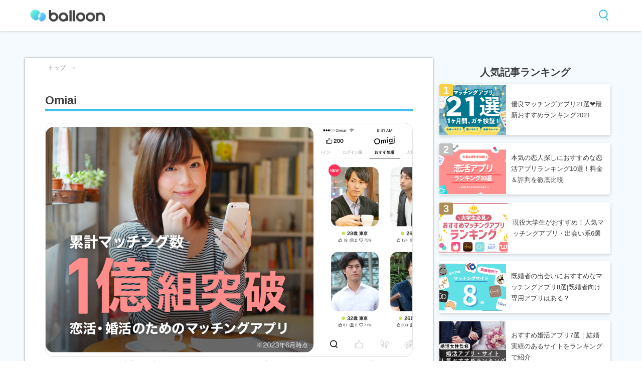

--- FILE ---
content_type: text/html; charset=UTF-8
request_url: https://ballooon.media/omiai/
body_size: 20536
content:
<!doctype html>
<!--[if lt IE 7]><html dir="ltr" lang="ja" prefix="og: https://ogp.me/ns#" class="no-js lt-ie9 lt-ie8 lt-ie7"><![endif]-->
<!--[if (IE 7)&!(IEMobile)]><html dir="ltr" lang="ja" prefix="og: https://ogp.me/ns#" class="no-js lt-ie9 lt-ie8"><![endif]-->
<!--[if (IE 8)&!(IEMobile)]><html dir="ltr" lang="ja" prefix="og: https://ogp.me/ns#" class="no-js lt-ie9"><![endif]-->
<!--[if gt IE 8]><!-->
<html dir="ltr" lang="ja" prefix="og: https://ogp.me/ns#" class="no-js">
<!--<![endif]-->

<head>
  <meta charset="utf-8">
  <meta http-equiv="X-UA-Compatible" content="IE=edge">
  <meta name="HandheldFriendly" content="True">
  <meta name="MobileOptimized" content="320">
  <meta name="viewport" content="width=device-width, initial-scale=1 ,viewport-fit=cover" />
  <meta name="msapplication-TileColor" content="#38bfea">
  <meta name="theme-color" content="#38bfea">
  <meta name="thumbnail" content="https://ballooon.media/wp-content/uploads/2020/03/omiai-new.png" />
    <link rel="pingback" href="https://ballooon.media/xmlrpc.php">
  <!--end smooth page loading for test -->
<meta name="google-site-verification" content="jjHSgbtxqDXxKKT_YuIRY1snAzwDL353ObbXM28F3F0" />
   <!-- Clarity Tag -->
  <script>
  (function(c,l,a,r,i,t,y){
    c[a]=c[a]||function(){(c[a].q=c[a].q||[]).push(arguments)};
    t=l.createElement(r);t.async=1;t.src="https://www.clarity.ms/tag/"+i;
    y=l.getElementsByTagName(r)[0];y.parentNode.insertBefore(t,y);
  })(window, document, "clarity", "script", "lq6so5oyg7");
  </script>
  <!-- End Clarity Tag -->


  <title>Omiai（おみあい） - 【Balloon】出会いや婚活を成功させるマッチングアプリの攻略法を紹介</title>

		<!-- All in One SEO 4.6.9.1 - aioseo.com -->
		<meta name="description" content="会員によっていいねの消費数が違うなど、人気会員ではない人も出会える仕組みがあります。将来、結婚も視野に入れられるお相手を探している会員が多いので、真剣度の高い出会いが豊富です。" />
		<meta name="robots" content="max-image-preview:large" />
		<meta name="google-site-verification" content="6kekKBMwhI3jZ0SE-r4bqUlz9ufUdWTKSQqfkQDbnFI" />
		<link rel="canonical" href="https://ballooon.media/omiai/" />
		<meta name="generator" content="All in One SEO (AIOSEO) 4.6.9.1" />

		<meta name="google-site-verification" content="6kekKBMwhI3jZ0SE-r4bqUlz9ufUdWTKSQqfkQDbnFI" />
		<meta property="og:locale" content="ja_JP" />
		<meta property="og:site_name" content="【Balloon】出会いや婚活を成功させるマッチングアプリの攻略法を紹介 -" />
		<meta property="og:type" content="article" />
		<meta property="og:title" content="Omiai（おみあい） - 【Balloon】出会いや婚活を成功させるマッチングアプリの攻略法を紹介" />
		<meta property="og:description" content="会員によっていいねの消費数が違うなど、人気会員ではない人も出会える仕組みがあります。将来、結婚も視野に入れられるお相手を探している会員が多いので、真剣度の高い出会いが豊富です。" />
		<meta property="og:url" content="https://ballooon.media/omiai/" />
		<meta property="article:published_time" content="2019-01-01T07:24:55+00:00" />
		<meta property="article:modified_time" content="2020-03-07T09:36:46+00:00" />
		<meta name="twitter:card" content="summary_large_image" />
		<meta name="twitter:title" content="Omiai（おみあい） - 【Balloon】出会いや婚活を成功させるマッチングアプリの攻略法を紹介" />
		<meta name="twitter:description" content="会員によっていいねの消費数が違うなど、人気会員ではない人も出会える仕組みがあります。将来、結婚も視野に入れられるお相手を探している会員が多いので、真剣度の高い出会いが豊富です。" />
		<script type="application/ld+json" class="aioseo-schema">
			{"@context":"https:\/\/schema.org","@graph":[{"@type":"BreadcrumbList","@id":"https:\/\/ballooon.media\/omiai\/#breadcrumblist","itemListElement":[{"@type":"ListItem","@id":"https:\/\/ballooon.media\/#listItem","position":1,"name":"\u5bb6","item":"https:\/\/ballooon.media\/","nextItem":"https:\/\/ballooon.media\/omiai\/#listItem"},{"@type":"ListItem","@id":"https:\/\/ballooon.media\/omiai\/#listItem","position":2,"name":"Omiai\uff08\u304a\u307f\u3042\u3044\uff09","previousItem":"https:\/\/ballooon.media\/#listItem"}]},{"@type":"Organization","@id":"https:\/\/ballooon.media\/#organization","name":"\u3010Balloon\u3011\u51fa\u4f1a\u3044\u3084\u5a5a\u6d3b\u3092\u6210\u529f\u3055\u305b\u308b\u30de\u30c3\u30c1\u30f3\u30b0\u30a2\u30d7\u30ea\u306e\u653b\u7565\u6cd5\u3092\u7d39\u4ecb","url":"https:\/\/ballooon.media\/"},{"@type":"WebPage","@id":"https:\/\/ballooon.media\/omiai\/#webpage","url":"https:\/\/ballooon.media\/omiai\/","name":"Omiai\uff08\u304a\u307f\u3042\u3044\uff09 - \u3010Balloon\u3011\u51fa\u4f1a\u3044\u3084\u5a5a\u6d3b\u3092\u6210\u529f\u3055\u305b\u308b\u30de\u30c3\u30c1\u30f3\u30b0\u30a2\u30d7\u30ea\u306e\u653b\u7565\u6cd5\u3092\u7d39\u4ecb","description":"\u4f1a\u54e1\u306b\u3088\u3063\u3066\u3044\u3044\u306d\u306e\u6d88\u8cbb\u6570\u304c\u9055\u3046\u306a\u3069\u3001\u4eba\u6c17\u4f1a\u54e1\u3067\u306f\u306a\u3044\u4eba\u3082\u51fa\u4f1a\u3048\u308b\u4ed5\u7d44\u307f\u304c\u3042\u308a\u307e\u3059\u3002\u5c06\u6765\u3001\u7d50\u5a5a\u3082\u8996\u91ce\u306b\u5165\u308c\u3089\u308c\u308b\u304a\u76f8\u624b\u3092\u63a2\u3057\u3066\u3044\u308b\u4f1a\u54e1\u304c\u591a\u3044\u306e\u3067\u3001\u771f\u5263\u5ea6\u306e\u9ad8\u3044\u51fa\u4f1a\u3044\u304c\u8c4a\u5bcc\u3067\u3059\u3002","inLanguage":"ja","isPartOf":{"@id":"https:\/\/ballooon.media\/#website"},"breadcrumb":{"@id":"https:\/\/ballooon.media\/omiai\/#breadcrumblist"},"image":{"@type":"ImageObject","url":"https:\/\/ballooon.media\/wp-content\/uploads\/2020\/03\/omiai-new.png","@id":"https:\/\/ballooon.media\/omiai\/#mainImage","width":238,"height":238},"primaryImageOfPage":{"@id":"https:\/\/ballooon.media\/omiai\/#mainImage"},"datePublished":"2019-01-01T16:24:55+09:00","dateModified":"2020-03-07T18:36:46+09:00"},{"@type":"WebSite","@id":"https:\/\/ballooon.media\/#website","url":"https:\/\/ballooon.media\/","name":"\u3010Balloon\u3011\u51fa\u4f1a\u3044\u3084\u5a5a\u6d3b\u3092\u6210\u529f\u3055\u305b\u308b\u30de\u30c3\u30c1\u30f3\u30b0\u30a2\u30d7\u30ea\u306e\u653b\u7565\u6cd5\u3092\u7d39\u4ecb","inLanguage":"ja","publisher":{"@id":"https:\/\/ballooon.media\/#organization"}}]}
		</script>
		<!-- All in One SEO -->

<link rel='preconnect' href='https://ballooon.imgix.net' crossorigin>
<link rel='dns-prefetch' href='//ballooon.imgix.net'>
<link rel='dns-prefetch' href='//use.fontawesome.com' />
<link href='https://fonts.gstatic.com' crossorigin='anonymous' rel='preconnect' />
<link rel="alternate" type="application/rss+xml" title="【Balloon】出会いや婚活を成功させるマッチングアプリの攻略法を紹介 &raquo; フィード" href="https://ballooon.media/feed/" />
<link rel="alternate" type="application/rss+xml" title="【Balloon】出会いや婚活を成功させるマッチングアプリの攻略法を紹介 &raquo; コメントフィード" href="https://ballooon.media/comments/feed/" />
<style id='wp-img-auto-sizes-contain-inline-css' type='text/css'>
img:is([sizes=auto i],[sizes^="auto," i]){contain-intrinsic-size:3000px 1500px}
/*# sourceURL=wp-img-auto-sizes-contain-inline-css */
</style>
<style id='classic-theme-styles-inline-css' type='text/css'>
/*! This file is auto-generated */
.wp-block-button__link{color:#fff;background-color:#32373c;border-radius:9999px;box-shadow:none;text-decoration:none;padding:calc(.667em + 2px) calc(1.333em + 2px);font-size:1.125em}.wp-block-file__button{background:#32373c;color:#fff;text-decoration:none}
/*# sourceURL=/wp-includes/css/classic-themes.min.css */
</style>
<link rel='stylesheet' id='tablepress-default-css' href='https://ballooon.media/wp-content/plugins/tablepress/css/default.min.css' type='text/css' media='all' />
<link rel='stylesheet' id='font-awesome-official-css' href='https://use.fontawesome.com/releases/v6.6.0/css/all.css' type='text/css' media='all' integrity="sha384-h/hnnw1Bi4nbpD6kE7nYfCXzovi622sY5WBxww8ARKwpdLj5kUWjRuyiXaD1U2JT" crossorigin="anonymous" />
<link rel='stylesheet' id='sng-stylesheet-css' href='https://ballooon.media/wp-content/themes/ballooon/library/css/min/style.css?ver527' type='text/css' media='all' />
<link rel='stylesheet' id='sng-option-css' href='https://ballooon.media/wp-content/themes/ballooon/library/css/min/entry-option.min.css?ver527' type='text/css' media='all' />
<link rel='stylesheet' id='sng-medium-stylesheet-css' href='https://ballooon.media/wp-content/themes/ballooon/library/css/min/medium.css?ver527' type='text/css' media='only screen and (min-width: 768px)' />
<link rel='stylesheet' id='sng-large-medium-stylesheet-css' href='https://ballooon.media/wp-content/themes/ballooon/library/css/min/large-medium.css?ver527' type='text/css' media='only screen and (min-width: 900px)' />
<link rel='stylesheet' id='sng-pc-stylesheet-css' href='https://ballooon.media/wp-content/themes/ballooon/library/css/min/pc.css?ver527' type='text/css' media='only screen and (min-width: 1030px)' />
<link rel='stylesheet' id='sng-mobile-stylesheet-css' href='https://ballooon.media/wp-content/themes/ballooon/library/css/min/mobile.css?ver527' type='text/css' media='only screen and (max-width: 767px)' />
<link rel='stylesheet' id='sng-fontawesome-css' href='https://ballooon.media/wp-content/themes/ballooon/library/fontawesome/css/font-awesome.min.css' type='text/css' media='all' />
<link rel='stylesheet' id='font-awesome-official-v4shim-css' href='https://use.fontawesome.com/releases/v6.6.0/css/v4-shims.css' type='text/css' media='all' integrity="sha384-Heamg4F/EELwbmnBJapxaWTkcdX/DCrJpYgSshI5BkI7xghn3RvDcpG+1xUJt/7K" crossorigin="anonymous" />
<script type="text/javascript" src="https://ballooon.media/wp-content/themes/ballooon/library/js/jquery-3.5.1.min.js" id="jquery-js"></script>
<script type="text/javascript" defer src="https://ballooon.media/wp-content/themes/ballooon/library/js/modernizr.custom.min.js" id="sng-modernizr-js"></script>
<link rel="EditURI" type="application/rsd+xml" title="RSD" href="https://ballooon.media/xmlrpc.php?rsd" />
<link rel='shortlink' href='https://ballooon.media/?p=123' />
<link rel="apple-touch-icon" sizes="76x76" href="/wp-content/uploads/fbrfg/apple-touch-icon.png">
<link rel="icon" type="image/png" sizes="32x32" href="/wp-content/uploads/fbrfg/favicon-32x32.png">
<link rel="icon" type="image/png" sizes="16x16" href="/wp-content/uploads/fbrfg/favicon-16x16.png">
<link rel="manifest" href="/wp-content/uploads/fbrfg/site.webmanifest">
<link rel="mask-icon" href="/wp-content/uploads/fbrfg/safari-pinned-tab.svg" color="#5bbad5">
<link rel="shortcut icon" href="/wp-content/uploads/fbrfg/favicon.ico">
<meta name="msapplication-TileColor" content="#da532c">
<meta name="msapplication-config" content="/wp-content/uploads/fbrfg/browserconfig.xml">
<meta name="theme-color" content="#ffffff"><meta property="og:title" content="Omiai（おみあい）" />
<meta property="og:description" content="Omiai 会員によっていいねの消費数が違うなど、人気会員ではない人も出会える仕組みがあります。将来、結婚も視野に入れられるお相手を探している会員が多いので、真剣度の高い出会いが豊富です。 Omiaiがおすすめな人 真面 ... " />
<meta property="og:type" content="article" />
<meta property="og:url" content="https://ballooon.media/omiai/" />
<meta property="og:image" content="https://ballooon.media/wp-content/uploads/2020/03/omiai-new.png" />
<meta property="og:site_name" content="【Balloon】出会いや婚活を成功させるマッチングアプリの攻略法を紹介" />
<meta name="twitter:card" content="summary_large_image" />
<meta name="twitter:site" content="@BallooonM">
<!-- Google Tag Manager -->
<script data-type="lazy" data-src="[data-uri]"></script>
<!-- End Google Tag Manager -->

<meta name="google-site-verification" content="jjHSgbtxqDXxKKT_YuIRY1snAzwDL353ObbXM28F3F0" /><style type="text/css" id="custom-background-css">
body.custom-background { background-color: #ffffff; }
</style>
	<style type="text/css">.saboxplugin-wrap{-webkit-box-sizing:border-box;-moz-box-sizing:border-box;-ms-box-sizing:border-box;box-sizing:border-box;border:1px solid #eee;width:100%;clear:both;display:block;overflow:hidden;word-wrap:break-word;position:relative}.saboxplugin-wrap .saboxplugin-gravatar{float:left;padding:0 20px 20px 20px}.saboxplugin-wrap .saboxplugin-gravatar img{max-width:100px;height:auto;border-radius:0;}.saboxplugin-wrap .saboxplugin-authorname{font-size:18px;line-height:1;margin:20px 0 0 20px;display:block}.saboxplugin-wrap .saboxplugin-authorname a{text-decoration:none}.saboxplugin-wrap .saboxplugin-authorname a:focus{outline:0}.saboxplugin-wrap .saboxplugin-desc{display:block;margin:5px 20px}.saboxplugin-wrap .saboxplugin-desc a{text-decoration:underline}.saboxplugin-wrap .saboxplugin-desc p{margin:5px 0 12px}.saboxplugin-wrap .saboxplugin-web{margin:0 20px 15px;text-align:left}.saboxplugin-wrap .sab-web-position{text-align:right}.saboxplugin-wrap .saboxplugin-web a{color:#ccc;text-decoration:none}.saboxplugin-wrap .saboxplugin-socials{position:relative;display:block;background:#fcfcfc;padding:5px;border-top:1px solid #eee}.saboxplugin-wrap .saboxplugin-socials a svg{width:20px;height:20px}.saboxplugin-wrap .saboxplugin-socials a svg .st2{fill:#fff; transform-origin:center center;}.saboxplugin-wrap .saboxplugin-socials a svg .st1{fill:rgba(0,0,0,.3)}.saboxplugin-wrap .saboxplugin-socials a:hover{opacity:.8;-webkit-transition:opacity .4s;-moz-transition:opacity .4s;-o-transition:opacity .4s;transition:opacity .4s;box-shadow:none!important;-webkit-box-shadow:none!important}.saboxplugin-wrap .saboxplugin-socials .saboxplugin-icon-color{box-shadow:none;padding:0;border:0;-webkit-transition:opacity .4s;-moz-transition:opacity .4s;-o-transition:opacity .4s;transition:opacity .4s;display:inline-block;color:#fff;font-size:0;text-decoration:inherit;margin:5px;-webkit-border-radius:0;-moz-border-radius:0;-ms-border-radius:0;-o-border-radius:0;border-radius:0;overflow:hidden}.saboxplugin-wrap .saboxplugin-socials .saboxplugin-icon-grey{text-decoration:inherit;box-shadow:none;position:relative;display:-moz-inline-stack;display:inline-block;vertical-align:middle;zoom:1;margin:10px 5px;color:#444;fill:#444}.clearfix:after,.clearfix:before{content:' ';display:table;line-height:0;clear:both}.ie7 .clearfix{zoom:1}.saboxplugin-socials.sabox-colored .saboxplugin-icon-color .sab-twitch{border-color:#38245c}.saboxplugin-socials.sabox-colored .saboxplugin-icon-color .sab-addthis{border-color:#e91c00}.saboxplugin-socials.sabox-colored .saboxplugin-icon-color .sab-behance{border-color:#003eb0}.saboxplugin-socials.sabox-colored .saboxplugin-icon-color .sab-delicious{border-color:#06c}.saboxplugin-socials.sabox-colored .saboxplugin-icon-color .sab-deviantart{border-color:#036824}.saboxplugin-socials.sabox-colored .saboxplugin-icon-color .sab-digg{border-color:#00327c}.saboxplugin-socials.sabox-colored .saboxplugin-icon-color .sab-dribbble{border-color:#ba1655}.saboxplugin-socials.sabox-colored .saboxplugin-icon-color .sab-facebook{border-color:#1e2e4f}.saboxplugin-socials.sabox-colored .saboxplugin-icon-color .sab-flickr{border-color:#003576}.saboxplugin-socials.sabox-colored .saboxplugin-icon-color .sab-github{border-color:#264874}.saboxplugin-socials.sabox-colored .saboxplugin-icon-color .sab-google{border-color:#0b51c5}.saboxplugin-socials.sabox-colored .saboxplugin-icon-color .sab-googleplus{border-color:#96271a}.saboxplugin-socials.sabox-colored .saboxplugin-icon-color .sab-html5{border-color:#902e13}.saboxplugin-socials.sabox-colored .saboxplugin-icon-color .sab-instagram{border-color:#1630aa}.saboxplugin-socials.sabox-colored .saboxplugin-icon-color .sab-linkedin{border-color:#00344f}.saboxplugin-socials.sabox-colored .saboxplugin-icon-color .sab-pinterest{border-color:#5b040e}.saboxplugin-socials.sabox-colored .saboxplugin-icon-color .sab-reddit{border-color:#992900}.saboxplugin-socials.sabox-colored .saboxplugin-icon-color .sab-rss{border-color:#a43b0a}.saboxplugin-socials.sabox-colored .saboxplugin-icon-color .sab-sharethis{border-color:#5d8420}.saboxplugin-socials.sabox-colored .saboxplugin-icon-color .sab-skype{border-color:#00658a}.saboxplugin-socials.sabox-colored .saboxplugin-icon-color .sab-soundcloud{border-color:#995200}.saboxplugin-socials.sabox-colored .saboxplugin-icon-color .sab-spotify{border-color:#0f612c}.saboxplugin-socials.sabox-colored .saboxplugin-icon-color .sab-stackoverflow{border-color:#a95009}.saboxplugin-socials.sabox-colored .saboxplugin-icon-color .sab-steam{border-color:#006388}.saboxplugin-socials.sabox-colored .saboxplugin-icon-color .sab-user_email{border-color:#b84e05}.saboxplugin-socials.sabox-colored .saboxplugin-icon-color .sab-stumbleUpon{border-color:#9b280e}.saboxplugin-socials.sabox-colored .saboxplugin-icon-color .sab-tumblr{border-color:#10151b}.saboxplugin-socials.sabox-colored .saboxplugin-icon-color .sab-twitter{border-color:#0967a0}.saboxplugin-socials.sabox-colored .saboxplugin-icon-color .sab-vimeo{border-color:#0d7091}.saboxplugin-socials.sabox-colored .saboxplugin-icon-color .sab-windows{border-color:#003f71}.saboxplugin-socials.sabox-colored .saboxplugin-icon-color .sab-whatsapp{border-color:#003f71}.saboxplugin-socials.sabox-colored .saboxplugin-icon-color .sab-wordpress{border-color:#0f3647}.saboxplugin-socials.sabox-colored .saboxplugin-icon-color .sab-yahoo{border-color:#14002d}.saboxplugin-socials.sabox-colored .saboxplugin-icon-color .sab-youtube{border-color:#900}.saboxplugin-socials.sabox-colored .saboxplugin-icon-color .sab-xing{border-color:#000202}.saboxplugin-socials.sabox-colored .saboxplugin-icon-color .sab-mixcloud{border-color:#2475a0}.saboxplugin-socials.sabox-colored .saboxplugin-icon-color .sab-vk{border-color:#243549}.saboxplugin-socials.sabox-colored .saboxplugin-icon-color .sab-medium{border-color:#00452c}.saboxplugin-socials.sabox-colored .saboxplugin-icon-color .sab-quora{border-color:#420e00}.saboxplugin-socials.sabox-colored .saboxplugin-icon-color .sab-meetup{border-color:#9b181c}.saboxplugin-socials.sabox-colored .saboxplugin-icon-color .sab-goodreads{border-color:#000}.saboxplugin-socials.sabox-colored .saboxplugin-icon-color .sab-snapchat{border-color:#999700}.saboxplugin-socials.sabox-colored .saboxplugin-icon-color .sab-500px{border-color:#00557f}.saboxplugin-socials.sabox-colored .saboxplugin-icon-color .sab-mastodont{border-color:#185886}.sabox-plus-item{margin-bottom:20px}@media screen and (max-width:480px){.saboxplugin-wrap{text-align:center}.saboxplugin-wrap .saboxplugin-gravatar{float:none;padding:20px 0;text-align:center;margin:0 auto;display:block}.saboxplugin-wrap .saboxplugin-gravatar img{float:none;display:inline-block;display:-moz-inline-stack;vertical-align:middle;zoom:1}.saboxplugin-wrap .saboxplugin-desc{margin:0 10px 20px;text-align:center}.saboxplugin-wrap .saboxplugin-authorname{text-align:center;margin:10px 0 20px}}body .saboxplugin-authorname a,body .saboxplugin-authorname a:hover{box-shadow:none;-webkit-box-shadow:none}a.sab-profile-edit{font-size:16px!important;line-height:1!important}.sab-edit-settings a,a.sab-profile-edit{color:#0073aa!important;box-shadow:none!important;-webkit-box-shadow:none!important}.sab-edit-settings{margin-right:15px;position:absolute;right:0;z-index:2;bottom:10px;line-height:20px}.sab-edit-settings i{margin-left:5px}.saboxplugin-socials{line-height:1!important}.rtl .saboxplugin-wrap .saboxplugin-gravatar{float:right}.rtl .saboxplugin-wrap .saboxplugin-authorname{display:flex;align-items:center}.rtl .saboxplugin-wrap .saboxplugin-authorname .sab-profile-edit{margin-right:10px}.rtl .sab-edit-settings{right:auto;left:0}img.sab-custom-avatar{max-width:75px;}.saboxplugin-wrap {margin-top:0px; margin-bottom:0px; padding: 0px 0px }.saboxplugin-wrap .saboxplugin-authorname {font-size:18px; line-height:25px;}.saboxplugin-wrap .saboxplugin-desc p, .saboxplugin-wrap .saboxplugin-desc {font-size:14px !important; line-height:21px !important;}.saboxplugin-wrap .saboxplugin-web {font-size:14px;}.saboxplugin-wrap .saboxplugin-socials a svg {width:18px;height:18px;}</style><link rel="icon" href="https://ballooon.media/wp-content/uploads/2020/07/cropped-balloon_144x144_logo-32x32.png" sizes="32x32" />
<link rel="icon" href="https://ballooon.media/wp-content/uploads/2020/07/cropped-balloon_144x144_logo-192x192.png" sizes="192x192" />
<link rel="apple-touch-icon" href="https://ballooon.media/wp-content/uploads/2020/07/cropped-balloon_144x144_logo-180x180.png" />
<meta name="msapplication-TileImage" content="https://ballooon.media/wp-content/uploads/2020/07/cropped-balloon_144x144_logo-270x270.png" />
		<style type="text/css" id="wp-custom-css">
			.entry-content h3 {
    display: block !important;
}

/*星の色*/
.rate-star .fas {
    color: #ffb500;
}

.match-app-bottom-link{
	display:none!important;
}

/*--------------------------------------
コンバージョンアップボタン 吹き出し赤色（中央寄せ）
--------------------------------------*/
.button2,
a.button2,
button.button2 {

	font-size: 1.0rem!important;
  font-weight: 700;
  line-height: 1.5;
  position: relative;
  display: inline-block;
  padding: 1rem 4rem;
  cursor: pointer;
  -webkit-user-select: none;
  -moz-user-select: none;
  -ms-user-select: none;
  user-select: none;
  -webkit-transition: all 0.3s;
  transition: all 0.3s;
  text-align: center;
  vertical-align: middle;
  text-decoration: none;
  letter-spacing: 0.1em;
  color: #212529;
  border-radius: 0.5rem;
}
.button2-c-wrap {
margin-top:50px!important;
margin: 50px 0;
  text-align: center;
}
a.button2-c {
  font-size: 1.0rem!important;
  width: 100%;
  position: relative;
padding: 0.25rem 2rem 1rem 1.8rem;
  color: #fff;
  background: #e94919;
  -webkit-box-shadow: 0 5px 0 #d44114;
  box-shadow: 0 5px 0 #d44114;
}
a.button2-c span {
font-size: 1.2rem;
  position: absolute;
    top: -1.2rem;
  left: calc(50% - 180px);
  display: block;
  width: 360px;
  padding: 0.25rem 0;
  color: #d44114;
  border: 2px solid #d44114;
  border-radius: 100vh;
  background: #fff;
  -webkit-box-shadow: 0 3px 3px rgba(0, 0, 0, 0.2);
  box-shadow: 0 3px 3px rgba(0, 0, 0, 0.2);
}

@media only screen and (max-width: 991px){
a.button2-c span {
    font-size: 1.0rem;
    position: absolute;
    top: -1rem;
    left: calc(50% - 100px);
    display: block;
    width: 200px;
    padding: 0.5rem 0;
    color: #d44114;
    border: 2px solid #d44114;
    border-radius: 100vh;
    background: #fff;
    -webkit-box-shadow: 0 3px 3px rgb(0 0 0 / 20%);
    box-shadow: 0 3px 3pxrgba(0,0,0,.2);
}}


a.button2-c span:before,
a.button2-c span:after {
  position: absolute;
  left: calc(50% - 10px);
  content: "";
}
a.button2-c span:before {
  bottom: -10px;

  border-width: 10px 10px 0 10px;
  border-style: solid;
  border-color: #d44114 transparent transparent transparent;
}

a.button2-c span:after {
  bottom: -7px;

  border-width: 10px 10px 0 10px;
  border-style: solid;
  border-color: #fff transparent transparent transparent;
}

a.button2-c i {
  margin-right: 0.75rem;
}

a.button2-c:hover {
  -webkit-transform: translate(0, 3px);
  transform: translate(0, 3px);

  color: #fff;
  background: #eb5b30;
  -webkit-box-shadow: 0 2px 0 #d44114;
  box-shadow: 0 2px 0 #d44114;
}


/*--------------------------------------
コンバージョンアップボタン 吹き出し赤色（中央寄せ）
--------------------------------------*/
.button3,
a.button3,
button.button3 {
  font-size: 1.0rem!important;
  font-weight: 700;
  line-height: 1.5;
  position: relative;
  display: inline-block;
  padding: 1rem 4rem;
  cursor: pointer;
  -webkit-user-select: none;
  -moz-user-select: none;
  -ms-user-select: none;
  user-select: none;
  -webkit-transition: all 0.3s;
  transition: all 0.3s;
  text-align: center;
  vertical-align: middle;
  text-decoration: none;
  letter-spacing: 0.1em;
  color: #212529;
  border-radius: 0.5rem;
}
.button3-c-wrap {
margin-top:50px!important;
margin: 50px 0;
  text-align: center;
}
a.button3-c {
  font-size: 1.0rem!important;
  width: 100%;
  position: relative;
  color: #fff;
  background: #e5433d;
  -webkit-box-shadow: 0 5px 0 #d44114;
  box-shadow: 0 5px 0 #d44114;
}
a.button3-c span {
font-size: 1.2rem;
  position: absolute;
  left: calc(50% - 180px);
  display: block;
  width: 360px;
  padding: 0.25rem 0;
  color: #d44114;
  border: 2px solid #d44114;
  border-radius: 100vh;
  background: #fff;
  -webkit-box-shadow: 0 3px 3px rgba(0, 0, 0, 0.2);
  box-shadow: 0 3px 3px rgba(0, 0, 0, 0.2);
}

@media only screen and (max-width: 991px){
a.button3-c span {
    font-size: 1.0rem;
    position: absolute;
    left: calc(50% - 100px);
    display: block;
    width: 200px;
    padding: 0.5rem 0;
    color: #d44114;
    border: 2px solid #d44114;
    border-radius: 100vh;
    background: #fff;
    -webkit-box-shadow: 0 3px 3px rgb(0 0 0 / 20%);
    box-shadow: 0 3px 3pxrgba(0,0,0,.2);
}}


a.button3-c span:before,
a.button3-c span:after {
  position: absolute;
  left: calc(50% - 10px);
  content: "";
}
a.button3-c span:before {
  bottom: -10px;

  border-width: 10px 10px 0 10px;
  border-style: solid;
  border-color: #d44114 transparent transparent transparent;
}

a.button3-c span:after {
  bottom: -7px;

  border-width: 10px 10px 0 10px;
  border-style: solid;
  border-color: #fff transparent transparent transparent;
}

a.button3-c i {
  margin-right: 0.75rem;
}

a.button3-c:hover {
  -webkit-transform: translate(0, 3px);
  transform: translate(0, 3px);

  color: #fff;
  background: #eb5b30;
  -webkit-box-shadow: 0 2px 0 #d44114;
  box-shadow: 0 2px 0 #d44114;
}


/*--------------------------------------
コンバージョンアップボタン 吹き出し赤色（中央寄せ）
--------------------------------------*/
.top_bottom_area{
border:2px solid #e2e2e2; padding:20px;	
}

.top_bottom_area span{
font-size:14px;
}

.link_underline{
border-bottom:solid 1px;
}


/*--------------------------------------
コンバージョンアップボタン 赤-角丸
--------------------------------------*/
a.btn--red.btn--cubic {
  border-bottom: 5px solid #9f000c;
}

a.btn--red.btn--cubic:hover {
  margin-top: 3px;
  border-bottom: 2px solid #9f000c;
}

a.btn--radius {
  border-radius: 100vh;
}

.fa-position-right {
  position: absolute;
  top: calc(50% - .5em);
  right: 1rem;
}

a.btn-cv01{
  font-size: 20px;
  font-weight: 700;
  line-height: 1.5;
  position: relative;
  display: inline-block;
  padding: 25.765px 60px;
  cursor: pointer;
  -webkit-user-select: none;
  -moz-user-select: none;
  -ms-user-select: none;
  user-select: none;
  -webkit-transition: all 0.3s;
  transition: all 0.3s;
  text-align: center;
  vertical-align: middle;
  text-decoration: none;
  letter-spacing: 0.1em;
  color: #FFF;
  border-radius: 52px;
	background-color:#d75050;
	overflow: hidden;

}

.btn-cv01-container{
text-align:center;
}


.triangle-container {
    width: 100%;
    display: flex;
    flex-flow: row;
    gap: 16px;
    justify-content: center;
}

.single-triangle {
    position: relative;
    width: 200px;
    height: 35px;
}

.single-triangle:after {
    content: "";
    position: absolute;
    top: 0;
    left: 0;
    width: 100%;
    height: 100%;
    clip-path: polygon(50% 100%, 0% 0%, 100% 0%);
    animation: 1.5s push-triangle cubic-bezier(0.5, 0, 0, 1) infinite;
    background: linear-gradient(to bottom, #fbec0d33 0%, #fbec0d 100%);
}



.btn-cv01::before {
    position: absolute;
    content: '';
    display: inline-block;
    top: -180px;
    left: 0;
    width: 30px;
    height: 100%;
    background-color: #fff;
    transition: 300ms;
    animation: shinyshiny 2.5s ease-in-out infinite;
}

@-webkit-keyframes shinyshiny {
    0% { -webkit-transform: scale(0) rotate(45deg); opacity: 0; }
    80% { -webkit-transform: scale(0) rotate(45deg); opacity: 0.5; }
    81% { -webkit-transform: scale(4) rotate(45deg); opacity: 1; }
    100% { -webkit-transform: scale(50) rotate(45deg); opacity: 0; }
}

.btn-cv01-under{
	font-weight:700;
	line-height:1.4em;
}		</style>
		<style>
/* a {color: #38bfea;} */
.main-c {
  color: #38bfea;
}

.main-bc {
  background-color: #38bfea;
}

.main-bdr,
#inner-content .main-bdr {
  border-color: #38bfea;
}

.accent-c {
  color: #edc500;
}

.accent-bc {
  background-color: #edc500;
}

.header,
/* #footer-menu, */
.drawer__title {
  background-color: #ffffff;
}

#logo a {
  color: #38bfea;
}

.desktop-nav li a,
.mobile-nav li a,
#footer-menu a,
.copyright,
#drawer__open,
.drawer__title {
  color: #FFF;
}

.drawer__title .close span,
.drawer__title .close span:before {
  background: #FFF;
}

.desktop-nav li:after {
  background: #FFF;
}

.mobile-nav .current-menu-item {
  border-bottom-color: #FFF;
}

.widgettitle {
  color: #ffffff;
  background-color: #38bfea;
}

.footer {
  background-color: #ffffff;
}

.footer,
.footer a,
.footer .widget ul li a {
  color: #838c90;
}

.body_bc {
  background-color: #ffffff;
}

#footer_menu .raised,
.pagination a,
.pagination span,
#reply-title:before,
.entry-content blockquote:before,
.main-c-before li:before,
.main-c-b:before,
.footer-home-url a.footer-menu__btn.dfont  {
  color: #38bfea;
}

#searchsubmit,
#searchsubmit_second,
#toc_container .toc_title:before,
.cat-name,
.pre_tag>span,
.pagination .current,
#submit,
.withtag_list>span,
.main-bc-before li:before,
.h-undeline.related_title {
  background-color: #38bfea;
}

#toc_container,
h3,
.entry-content h3,
.entry-content h4::before,
.entry-content h5  {
  border-color: #38bfea;
}

.search-title .fa-search,
.acc-bc-before li:before {
  background: #edc500;
}

.li-accentbdr ul,
.li-accentbdr ol {
  border-color: #edc500;
}

.li-pastelbc ul,
.li-pastelbc ol {
  background: #c8e4ff;
}

body {
  font-size: 100%;
}

@media only screen and (min-width: 481px) {
  body {
    font-size: 107%;
  }
}

@media only screen and (min-width: 1030px) {
  body {
    font-size: 107%;
  }
}

.totop {
  background: #5ba9f7;
}

.header-info a {
  color: #FFF;
  background: linear-gradient(95deg, #738bff, #85e3ec);
}

.fixed-menu ul {
  background: #FFF;
}

.fixed-menu a {
  color: #a2a7ab;
}

.fixed-menu .current-menu-item a,
.fixed-menu ul li a.active {
  color: #6bb6ff;
}

.post-tab {
  background: #FFF;
}

.post-tab>div {
  color: #a7a7a7}

.post-tab>div.tab-active {
  background: linear-gradient(45deg, #bdb9ff, #67b8ff)
}
.entry-content h3::after {
  background-image: url("https://ballooon.media/wp-content/themes/ballooon/images/h3_bar.jpg")
}
</style>
  <!--swiper-->
  <link rel="preconnect" href="//x-storage-a1.cir.io">
  <link rel="preconnect" href="//www.google-analytics.com" crossorigin>
  <link rel="preconnect" href="//www.googletagmanager.com">
  <!-- <script>
  !function(t){"use strict";t.loadCSS||(t.loadCSS=function(){});var e=loadCSS.relpreload={};if(e.support=function(){var e;try{e=t.document.createElement("link").relList.supports("preload")}catch(t){e=!1}return function(){return e}}(),e.bindMediaToggle=function(t){var e=t.media||"all";function a(){t.addEventListener?t.removeEventListener("load",a):t.attachEvent&&t.detachEvent("onload",a),t.setAttribute("onload",null),t.media=e}t.addEventListener?t.addEventListener("load",a):t.attachEvent&&t.attachEvent("onload",a),setTimeout(function(){t.rel="stylesheet",t.media="only x"}),setTimeout(a,3e3)},e.poly=function(){if(!e.support())for(var a=t.document.getElementsByTagName("link"),n=0;n<a.length;n++){var o=a[n];"preload"!==o.rel||"style"!==o.getAttribute("as")||o.getAttribute("data-loadcss")||(o.setAttribute("data-loadcss",!0),e.bindMediaToggle(o))}},!e.support()){e.poly();var a=t.setInterval(e.poly,500);t.addEventListener?t.addEventListener("load",function(){e.poly(),t.clearInterval(a)}):t.attachEvent&&t.attachEvent("onload",function(){e.poly(),t.clearInterval(a)})}"undefined"!=typeof exports?exports.loadCSS=loadCSS:t.loadCSS=loadCSS}("undefined"!=typeof global?global:this);
  </script> -->
<style id='global-styles-inline-css' type='text/css'>
:root{--wp--preset--aspect-ratio--square: 1;--wp--preset--aspect-ratio--4-3: 4/3;--wp--preset--aspect-ratio--3-4: 3/4;--wp--preset--aspect-ratio--3-2: 3/2;--wp--preset--aspect-ratio--2-3: 2/3;--wp--preset--aspect-ratio--16-9: 16/9;--wp--preset--aspect-ratio--9-16: 9/16;--wp--preset--color--black: #000000;--wp--preset--color--cyan-bluish-gray: #abb8c3;--wp--preset--color--white: #ffffff;--wp--preset--color--pale-pink: #f78da7;--wp--preset--color--vivid-red: #cf2e2e;--wp--preset--color--luminous-vivid-orange: #ff6900;--wp--preset--color--luminous-vivid-amber: #fcb900;--wp--preset--color--light-green-cyan: #7bdcb5;--wp--preset--color--vivid-green-cyan: #00d084;--wp--preset--color--pale-cyan-blue: #8ed1fc;--wp--preset--color--vivid-cyan-blue: #0693e3;--wp--preset--color--vivid-purple: #9b51e0;--wp--preset--gradient--vivid-cyan-blue-to-vivid-purple: linear-gradient(135deg,rgb(6,147,227) 0%,rgb(155,81,224) 100%);--wp--preset--gradient--light-green-cyan-to-vivid-green-cyan: linear-gradient(135deg,rgb(122,220,180) 0%,rgb(0,208,130) 100%);--wp--preset--gradient--luminous-vivid-amber-to-luminous-vivid-orange: linear-gradient(135deg,rgb(252,185,0) 0%,rgb(255,105,0) 100%);--wp--preset--gradient--luminous-vivid-orange-to-vivid-red: linear-gradient(135deg,rgb(255,105,0) 0%,rgb(207,46,46) 100%);--wp--preset--gradient--very-light-gray-to-cyan-bluish-gray: linear-gradient(135deg,rgb(238,238,238) 0%,rgb(169,184,195) 100%);--wp--preset--gradient--cool-to-warm-spectrum: linear-gradient(135deg,rgb(74,234,220) 0%,rgb(151,120,209) 20%,rgb(207,42,186) 40%,rgb(238,44,130) 60%,rgb(251,105,98) 80%,rgb(254,248,76) 100%);--wp--preset--gradient--blush-light-purple: linear-gradient(135deg,rgb(255,206,236) 0%,rgb(152,150,240) 100%);--wp--preset--gradient--blush-bordeaux: linear-gradient(135deg,rgb(254,205,165) 0%,rgb(254,45,45) 50%,rgb(107,0,62) 100%);--wp--preset--gradient--luminous-dusk: linear-gradient(135deg,rgb(255,203,112) 0%,rgb(199,81,192) 50%,rgb(65,88,208) 100%);--wp--preset--gradient--pale-ocean: linear-gradient(135deg,rgb(255,245,203) 0%,rgb(182,227,212) 50%,rgb(51,167,181) 100%);--wp--preset--gradient--electric-grass: linear-gradient(135deg,rgb(202,248,128) 0%,rgb(113,206,126) 100%);--wp--preset--gradient--midnight: linear-gradient(135deg,rgb(2,3,129) 0%,rgb(40,116,252) 100%);--wp--preset--font-size--small: 13px;--wp--preset--font-size--medium: 20px;--wp--preset--font-size--large: 36px;--wp--preset--font-size--x-large: 42px;--wp--preset--spacing--20: 0.44rem;--wp--preset--spacing--30: 0.67rem;--wp--preset--spacing--40: 1rem;--wp--preset--spacing--50: 1.5rem;--wp--preset--spacing--60: 2.25rem;--wp--preset--spacing--70: 3.38rem;--wp--preset--spacing--80: 5.06rem;--wp--preset--shadow--natural: 6px 6px 9px rgba(0, 0, 0, 0.2);--wp--preset--shadow--deep: 12px 12px 50px rgba(0, 0, 0, 0.4);--wp--preset--shadow--sharp: 6px 6px 0px rgba(0, 0, 0, 0.2);--wp--preset--shadow--outlined: 6px 6px 0px -3px rgb(255, 255, 255), 6px 6px rgb(0, 0, 0);--wp--preset--shadow--crisp: 6px 6px 0px rgb(0, 0, 0);}:where(.is-layout-flex){gap: 0.5em;}:where(.is-layout-grid){gap: 0.5em;}body .is-layout-flex{display: flex;}.is-layout-flex{flex-wrap: wrap;align-items: center;}.is-layout-flex > :is(*, div){margin: 0;}body .is-layout-grid{display: grid;}.is-layout-grid > :is(*, div){margin: 0;}:where(.wp-block-columns.is-layout-flex){gap: 2em;}:where(.wp-block-columns.is-layout-grid){gap: 2em;}:where(.wp-block-post-template.is-layout-flex){gap: 1.25em;}:where(.wp-block-post-template.is-layout-grid){gap: 1.25em;}.has-black-color{color: var(--wp--preset--color--black) !important;}.has-cyan-bluish-gray-color{color: var(--wp--preset--color--cyan-bluish-gray) !important;}.has-white-color{color: var(--wp--preset--color--white) !important;}.has-pale-pink-color{color: var(--wp--preset--color--pale-pink) !important;}.has-vivid-red-color{color: var(--wp--preset--color--vivid-red) !important;}.has-luminous-vivid-orange-color{color: var(--wp--preset--color--luminous-vivid-orange) !important;}.has-luminous-vivid-amber-color{color: var(--wp--preset--color--luminous-vivid-amber) !important;}.has-light-green-cyan-color{color: var(--wp--preset--color--light-green-cyan) !important;}.has-vivid-green-cyan-color{color: var(--wp--preset--color--vivid-green-cyan) !important;}.has-pale-cyan-blue-color{color: var(--wp--preset--color--pale-cyan-blue) !important;}.has-vivid-cyan-blue-color{color: var(--wp--preset--color--vivid-cyan-blue) !important;}.has-vivid-purple-color{color: var(--wp--preset--color--vivid-purple) !important;}.has-black-background-color{background-color: var(--wp--preset--color--black) !important;}.has-cyan-bluish-gray-background-color{background-color: var(--wp--preset--color--cyan-bluish-gray) !important;}.has-white-background-color{background-color: var(--wp--preset--color--white) !important;}.has-pale-pink-background-color{background-color: var(--wp--preset--color--pale-pink) !important;}.has-vivid-red-background-color{background-color: var(--wp--preset--color--vivid-red) !important;}.has-luminous-vivid-orange-background-color{background-color: var(--wp--preset--color--luminous-vivid-orange) !important;}.has-luminous-vivid-amber-background-color{background-color: var(--wp--preset--color--luminous-vivid-amber) !important;}.has-light-green-cyan-background-color{background-color: var(--wp--preset--color--light-green-cyan) !important;}.has-vivid-green-cyan-background-color{background-color: var(--wp--preset--color--vivid-green-cyan) !important;}.has-pale-cyan-blue-background-color{background-color: var(--wp--preset--color--pale-cyan-blue) !important;}.has-vivid-cyan-blue-background-color{background-color: var(--wp--preset--color--vivid-cyan-blue) !important;}.has-vivid-purple-background-color{background-color: var(--wp--preset--color--vivid-purple) !important;}.has-black-border-color{border-color: var(--wp--preset--color--black) !important;}.has-cyan-bluish-gray-border-color{border-color: var(--wp--preset--color--cyan-bluish-gray) !important;}.has-white-border-color{border-color: var(--wp--preset--color--white) !important;}.has-pale-pink-border-color{border-color: var(--wp--preset--color--pale-pink) !important;}.has-vivid-red-border-color{border-color: var(--wp--preset--color--vivid-red) !important;}.has-luminous-vivid-orange-border-color{border-color: var(--wp--preset--color--luminous-vivid-orange) !important;}.has-luminous-vivid-amber-border-color{border-color: var(--wp--preset--color--luminous-vivid-amber) !important;}.has-light-green-cyan-border-color{border-color: var(--wp--preset--color--light-green-cyan) !important;}.has-vivid-green-cyan-border-color{border-color: var(--wp--preset--color--vivid-green-cyan) !important;}.has-pale-cyan-blue-border-color{border-color: var(--wp--preset--color--pale-cyan-blue) !important;}.has-vivid-cyan-blue-border-color{border-color: var(--wp--preset--color--vivid-cyan-blue) !important;}.has-vivid-purple-border-color{border-color: var(--wp--preset--color--vivid-purple) !important;}.has-vivid-cyan-blue-to-vivid-purple-gradient-background{background: var(--wp--preset--gradient--vivid-cyan-blue-to-vivid-purple) !important;}.has-light-green-cyan-to-vivid-green-cyan-gradient-background{background: var(--wp--preset--gradient--light-green-cyan-to-vivid-green-cyan) !important;}.has-luminous-vivid-amber-to-luminous-vivid-orange-gradient-background{background: var(--wp--preset--gradient--luminous-vivid-amber-to-luminous-vivid-orange) !important;}.has-luminous-vivid-orange-to-vivid-red-gradient-background{background: var(--wp--preset--gradient--luminous-vivid-orange-to-vivid-red) !important;}.has-very-light-gray-to-cyan-bluish-gray-gradient-background{background: var(--wp--preset--gradient--very-light-gray-to-cyan-bluish-gray) !important;}.has-cool-to-warm-spectrum-gradient-background{background: var(--wp--preset--gradient--cool-to-warm-spectrum) !important;}.has-blush-light-purple-gradient-background{background: var(--wp--preset--gradient--blush-light-purple) !important;}.has-blush-bordeaux-gradient-background{background: var(--wp--preset--gradient--blush-bordeaux) !important;}.has-luminous-dusk-gradient-background{background: var(--wp--preset--gradient--luminous-dusk) !important;}.has-pale-ocean-gradient-background{background: var(--wp--preset--gradient--pale-ocean) !important;}.has-electric-grass-gradient-background{background: var(--wp--preset--gradient--electric-grass) !important;}.has-midnight-gradient-background{background: var(--wp--preset--gradient--midnight) !important;}.has-small-font-size{font-size: var(--wp--preset--font-size--small) !important;}.has-medium-font-size{font-size: var(--wp--preset--font-size--medium) !important;}.has-large-font-size{font-size: var(--wp--preset--font-size--large) !important;}.has-x-large-font-size{font-size: var(--wp--preset--font-size--x-large) !important;}
/*# sourceURL=global-styles-inline-css */
</style>
</head>

<body class="wp-singular page-template page-template-page-forfront2col page-template-page-forfront2col-php page page-id-123 custom-background wp-theme-ballooon" itemtype="http://schema.org/WebPage">
  <div id="container" itemtype="http://schema.org/WPHeader" class="home-back">
    <header
      class="header header--center"
      itemtype="http://schema.org/WPHeader">
            <div id="inner-header" class="wrap cf">

        
        <p id="logo" class="h1 dfont">
                    <a href="https://ballooon.media" itemprop="url" data-wpel-link="internal"><img src="https://ballooon.media/wp-content/uploads/2020/10/new-logo-1.png"
              alt="【Balloon】出会いや婚活を成功させるマッチングアプリの攻略法を紹介">
                        </a>
        </p>
        <div id="header-searchbox" class=""><!-- Simulate a smartphone / tablet -->
<div class="mobile-container">

<!-- Top Navigation Menu -->
<div class="topnav pc">
  <a href="javascript:void(0);" class="icon" onclick="humburgerInstance()" data-wpel-link="internal">
  <noscript><img src="https://ballooon.media/wp-content/themes/ballooon/images/search_top.svg" alt="menue-icon"></noscript><img class="lazyload" src='data:image/svg+xml,%3Csvg%20xmlns=%22http://www.w3.org/2000/svg%22%20viewBox=%220%200%20210%20140%22%3E%3C/svg%3E' data-src="https://ballooon.media/wp-content/themes/ballooon/images/search_top.svg" alt="menue-icon">
  </a>
  <div id="myLinks">
  <a href="javascript:void(0);" class="icon" onclick="humburgerInstance()" data-wpel-link="internal"><svg width="33" height="33" viewbox="0 0 33 33" fill="none" xmlns="http://www.w3.org/2000/svg">
<path d="M31 16.5C31 8.49479 24.5052 2 16.5 2C8.49479 2 2 8.49479 2 16.5C2 24.5052 8.49479 31 16.5 31C24.5052 31 31 24.5052 31 16.5Z" stroke="#38BFEA" stroke-width="2.41667" stroke-miterlimit="10"/>
<path d="M21.3334 21.3333L11.6667 11.6667" stroke="#38BFEA" stroke-width="2.41667" stroke-linecap="round" stroke-linejoin="round"/>
<path d="M11.6667 21.3333L21.3334 11.6667" stroke="#38BFEA" stroke-width="2.41667" stroke-linecap="round" stroke-linejoin="round"/>
</svg>
</a>
  <form role="search" method="get" class="searchform pc" action="https://ballooon.media/">
      <input class="pc-search" type="search" placeholder="記事を探す"  value="" name="s" id="s2" />
        <input type="hidden" name="post_type[]" aria-label="post" value="post" placeholder="記事を探す">
        <button aria-label="searchform2" type="submit" id="searchsubmit_second"><noscript><img src="https://ballooon.media/wp-content/themes/ballooon/images/search_btn.svg"></noscript><img class="lazyload" src='data:image/svg+xml,%3Csvg%20xmlns=%22http://www.w3.org/2000/svg%22%20viewBox=%220%200%20210%20140%22%3E%3C/svg%3E' data-src="https://ballooon.media/wp-content/themes/ballooon/images/search_btn.svg"></button>
    </form>
</div>
</div>

<!-- End smartphone / tablet look -->
</div>

<script>
function humburgerInstance() {
  var x = document.getElementById("myLinks");
  var y = document.querySelector(".icon");
  if (x.style.display === "flex") {
    x.style.display = "none";
    y.style.display = "flex";
  } else {
    x.style.display = "flex";
    y.style.display = "none";
  }
}
</script></div>
        <input id="mega-search-box-toggle" type="checkbox" class="mega-search-box-check">

        <label class="mega-search-box-toggle" for="mega-search-box-toggle">
          <svg width="23" height="17" viewbox="0 0 23 17" fill="none" xmlns="http://www.w3.org/2000/svg">
            <line y1="1.25" x2="23" y2="1.25" stroke="#37393A" stroke-width="1.5" />
            <line y1="8.3833" x2="23" y2="8.3833" stroke="#37393A" stroke-width="1.5" />
            <line y1="15.5167" x2="23" y2="15.5167" stroke="#37393A" stroke-width="1.5" />
          </svg>
        </label>
        <div id="mega-search-box" class="mega-search-box">
          <div class="mega-search-box-utility">
            <label class="mega-search-box-toggle" for="mega-search-box-toggle"><noscript><img src="https://ballooon.media/wp-content/themes/ballooon/images/menues_button.svg" alt=""></noscript><img class="lazyload" src='data:image/svg+xml,%3Csvg%20xmlns=%22http://www.w3.org/2000/svg%22%20viewBox=%220%200%20210%20140%22%3E%3C/svg%3E' data-src="https://ballooon.media/wp-content/themes/ballooon/images/menues_button.svg" alt=""></label>
          </div>

          <div class="mega-search-box-content">
            <form role="search" method="get" class="searchform" action="https://ballooon.media/">
              <input type="search" placeholder="記事を探す"  value="" name="s" id="s" />
                <input type="hidden" name="post_type[]" aria-label="post" value="post" placeholder="記事を探す">
                <button aria-label="searchform2" type="submit" id="searchsubmit_second"><noscript><img src="https://ballooon.media/wp-content/themes/ballooon/images/search_btn.svg"></noscript><img class="lazyload" src='data:image/svg+xml,%3Csvg%20xmlns=%22http://www.w3.org/2000/svg%22%20viewBox=%220%200%20210%20140%22%3E%3C/svg%3E' data-src="https://ballooon.media/wp-content/themes/ballooon/images/search_btn.svg"></button>
            </form>
            <div class="hamburger-container">
              <h4 class="popular-post-wit">人気記事ランキング</h4><div class="popular-post-module">
                <a href="https://ballooon.media/12045/" class="popluar-post-container" data-wpel-link="internal">
                  <span class="popluar-post-counter">1</span>
		              <noscript><img src="https://ballooon.media/wp-content/uploads/2020/11/サムネ-520x390.png" class="popluar-post-img" alt="優良マッチングアプリ21選❤️最新おすすめランキング2021"></noscript><img src='data:image/svg+xml,%3Csvg%20xmlns=%22http://www.w3.org/2000/svg%22%20viewBox=%220%200%20210%20140%22%3E%3C/svg%3E' data-src="https://ballooon.media/wp-content/uploads/2020/11/サムネ-520x390.png" class="lazyload popluar-post-img" alt="優良マッチングアプリ21選❤️最新おすすめランキング2021">
                  <div class="popluar-post-desc ham">
                    <div class="popluar-post-text">優良マッチングアプリ21選❤️最新おすすめランキング2021</div>
                  </div>
                </a>
                <a href="https://ballooon.media/10109/" class="popluar-post-container" data-wpel-link="internal">
                  <span class="popluar-post-counter second">2</span>
		              <noscript><img src="https://ballooon.media/wp-content/uploads/2020/01/balloon-サムネ-1-520x390.png" class="popluar-post-img" alt="本気の恋人探しにおすすめな恋活アプリランキング10選！料金＆評判を徹底比較"></noscript><img src='data:image/svg+xml,%3Csvg%20xmlns=%22http://www.w3.org/2000/svg%22%20viewBox=%220%200%20210%20140%22%3E%3C/svg%3E' data-src="https://ballooon.media/wp-content/uploads/2020/01/balloon-サムネ-1-520x390.png" class="lazyload popluar-post-img" alt="本気の恋人探しにおすすめな恋活アプリランキング10選！料金＆評判を徹底比較">
                  <div class="popluar-post-desc ham">
                    <div class="popluar-post-text">本気の恋人探しにおすすめな恋活アプリランキング10選！料金＆評判を徹底比較</div>
                  </div>
                </a>
                <a href="https://ballooon.media/17000/" class="popluar-post-container" data-wpel-link="internal">
                  <span class="popluar-post-counter third">3</span>
		              <noscript><img src="https://ballooon.media/wp-content/uploads/2020/05/マッチングアプリ-大学生-1-520x360.jpg" class="popluar-post-img" alt="現役大学生がおすすめ！人気マッチングアプリ・出会い系6選"></noscript><img src='data:image/svg+xml,%3Csvg%20xmlns=%22http://www.w3.org/2000/svg%22%20viewBox=%220%200%20210%20140%22%3E%3C/svg%3E' data-src="https://ballooon.media/wp-content/uploads/2020/05/マッチングアプリ-大学生-1-520x360.jpg" class="lazyload popluar-post-img" alt="現役大学生がおすすめ！人気マッチングアプリ・出会い系6選">
                  <div class="popluar-post-desc ham">
                    <div class="popluar-post-text">現役大学生がおすすめ！人気マッチングアプリ・出会い系6選</div>
                  </div>
                </a><a href="https://ballooon.media/post-ranking/" class="popluar-post-link" data-wpel-link="internal">ランキングをもっと見る<a></div>              <div class="applist-title">編集部 オススメアプリ一覧</div>
                <div class="applist-container">
					<a href="https://ballooon.media/category/pairs/" target="_blank" class="applist-element">
  					<div class="applist-img"><div class="sidebar_recommend_best_img"><noscript><img width="460" height="390" src="https://ballooon.media/wp-content/uploads/2018/09/pairs-1-460x390.png" class="attachment-post-thumbnail size-post-thumbnail wp-post-image" alt="Pairs_icon" decoding="async" fetchpriority="high" /></noscript><img width="460" height="390" src='data:image/svg+xml,%3Csvg%20xmlns=%22http://www.w3.org/2000/svg%22%20viewBox=%220%200%20460%20390%22%3E%3C/svg%3E' data-src="https://ballooon.media/wp-content/uploads/2018/09/pairs-1-460x390.png" class="lazyload attachment-post-thumbnail size-post-thumbnail wp-post-image" alt="Pairs_icon" decoding="async" fetchpriority="high" /></div></div>
  					<dl class="applist-text">
    					<dt class="applist-name">Pairs(ペアーズ)</dt>
    					<dd class="applist-desc">会員数1000万人。迷ったらペアーズ！</dd>
						</dl>
					</a>
					<a href="https://ballooon.media/category/omiai/" target="_blank" class="applist-element" data-wpel-link="internal">
  					<div class="applist-img"><div class="sidebar_recommend_best_img"><noscript><img width="520" height="390" src="https://ballooon.media/wp-content/uploads/2020/04/common_img_1_omiai_icon-1-520x390.png" class="attachment-post-thumbnail size-post-thumbnail wp-post-image" alt="" decoding="async" /></noscript><img width="520" height="390" src='data:image/svg+xml,%3Csvg%20xmlns=%22http://www.w3.org/2000/svg%22%20viewBox=%220%200%20520%20390%22%3E%3C/svg%3E' data-src="https://ballooon.media/wp-content/uploads/2020/04/common_img_1_omiai_icon-1-520x390.png" class="lazyload attachment-post-thumbnail size-post-thumbnail wp-post-image" alt="" decoding="async" /></div></div>
  					<dl class="applist-text">
    					<dt class="applist-name">Omiai</dt>
    					<dd class="applist-desc">真剣な恋活ならOmiai！</dd>
						</dl>
					</a>
					<a href="https://ballooon.media/category/tapple/" target="_blank" class="applist-element" data-wpel-link="internal">
  					<div class="applist-img"><div class="sidebar_recommend_best_img"><noscript><img width="455" height="390" src="https://ballooon.media/wp-content/uploads/2019/12/tapple-logo_b-455x390.png" class="attachment-post-thumbnail size-post-thumbnail wp-post-image" alt="" decoding="async" /></noscript><img width="455" height="390" src='data:image/svg+xml,%3Csvg%20xmlns=%22http://www.w3.org/2000/svg%22%20viewBox=%220%200%20455%20390%22%3E%3C/svg%3E' data-src="https://ballooon.media/wp-content/uploads/2019/12/tapple-logo_b-455x390.png" class="lazyload attachment-post-thumbnail size-post-thumbnail wp-post-image" alt="" decoding="async" /></div></div>
  					<dl class="applist-text">
    					<dt class="applist-name">タップル</dt>
    					<dd class="applist-desc">20代の恋人・飲み友探しにぴったり！</dd>
						</dl>
					</a>
                  <div class="applist-list-container">
					<a href="https://ballooon.media/category/with/" target="_blank" class="applist-element list" data-wpel-link="internal">
  					<div class="applist-img"><div class="sidebar_recommend_best_img"><noscript><img width="200" height="200" src="https://ballooon.media/wp-content/uploads/2019/04/with-rogo.png" class="attachment-post-thumbnail size-post-thumbnail wp-post-image" alt="" decoding="async" srcset="https://ballooon.media/wp-content/uploads/2019/04/with-rogo.png 200w, https://ballooon.media/wp-content/uploads/2019/04/with-rogo-150x150.png 150w, https://ballooon.media/wp-content/uploads/2019/04/with-rogo-160x160.png 160w" sizes="(max-width: 200px) 100vw, 200px" /></noscript><img width="200" height="200" src='data:image/svg+xml,%3Csvg%20xmlns=%22http://www.w3.org/2000/svg%22%20viewBox=%220%200%20200%20200%22%3E%3C/svg%3E' data-src="https://ballooon.media/wp-content/uploads/2019/04/with-rogo.png" class="lazyload attachment-post-thumbnail size-post-thumbnail wp-post-image" alt="" decoding="async" data-srcset="https://ballooon.media/wp-content/uploads/2019/04/with-rogo.png 200w, https://ballooon.media/wp-content/uploads/2019/04/with-rogo-150x150.png 150w, https://ballooon.media/wp-content/uploads/2019/04/with-rogo-160x160.png 160w" data-sizes="(max-width: 200px) 100vw, 200px" /></div></div>
  					<div class="applist-text">
    					<span class="applist-name">with</span>
						</div>
					</a>
					<a href="https://ballooon.media/category/matchcom/" target="_blank" class="applist-element list" data-wpel-link="internal">
  					<div class="applist-img"><div class="sidebar_recommend_best_img"><noscript><img width="235" height="236" src="https://ballooon.media/wp-content/uploads/2020/03/match-new.png" class="attachment-post-thumbnail size-post-thumbnail wp-post-image" alt="" decoding="async" srcset="https://ballooon.media/wp-content/uploads/2020/03/match-new.png 235w, https://ballooon.media/wp-content/uploads/2020/03/match-new-150x150.png 150w, https://ballooon.media/wp-content/uploads/2020/03/match-new-160x160.png 160w" sizes="(max-width: 235px) 100vw, 235px" /></noscript><img width="235" height="236" src='data:image/svg+xml,%3Csvg%20xmlns=%22http://www.w3.org/2000/svg%22%20viewBox=%220%200%20235%20236%22%3E%3C/svg%3E' data-src="https://ballooon.media/wp-content/uploads/2020/03/match-new.png" class="lazyload attachment-post-thumbnail size-post-thumbnail wp-post-image" alt="" decoding="async" data-srcset="https://ballooon.media/wp-content/uploads/2020/03/match-new.png 235w, https://ballooon.media/wp-content/uploads/2020/03/match-new-150x150.png 150w, https://ballooon.media/wp-content/uploads/2020/03/match-new-160x160.png 160w" data-sizes="(max-width: 235px) 100vw, 235px" /></div></div>
  					<div class="applist-text">
    					<span class="applist-name">Match.com</span>
						</div>
					</a>
					<a href="https://ballooon.media/category/dine" target="_blank" class="applist-element list" data-wpel-link="internal">
  					<div class="applist-img"><div class="sidebar_recommend_best_img"><noscript><img width="320" height="320" src="https://ballooon.media/wp-content/uploads/2019/04/dine-logo-new.png" class="attachment-post-thumbnail size-post-thumbnail wp-post-image" alt="" decoding="async" srcset="https://ballooon.media/wp-content/uploads/2019/04/dine-logo-new.png 320w, https://ballooon.media/wp-content/uploads/2019/04/dine-logo-new-300x300.png 300w, https://ballooon.media/wp-content/uploads/2019/04/dine-logo-new-150x150.png 150w, https://ballooon.media/wp-content/uploads/2019/04/dine-logo-new-160x160.png 160w" sizes="(max-width: 320px) 100vw, 320px" /></noscript><img width="320" height="320" src='data:image/svg+xml,%3Csvg%20xmlns=%22http://www.w3.org/2000/svg%22%20viewBox=%220%200%20320%20320%22%3E%3C/svg%3E' data-src="https://ballooon.media/wp-content/uploads/2019/04/dine-logo-new.png" class="lazyload attachment-post-thumbnail size-post-thumbnail wp-post-image" alt="" decoding="async" data-srcset="https://ballooon.media/wp-content/uploads/2019/04/dine-logo-new.png 320w, https://ballooon.media/wp-content/uploads/2019/04/dine-logo-new-300x300.png 300w, https://ballooon.media/wp-content/uploads/2019/04/dine-logo-new-150x150.png 150w, https://ballooon.media/wp-content/uploads/2019/04/dine-logo-new-160x160.png 160w" data-sizes="(max-width: 320px) 100vw, 320px" /></div></div>
  					<div class="applist-text">
    					<span class="applist-name">Dine</span>
						</div>
					</a>
					<a href="https://ballooon.media/tokyo-calender/" target="_blank" class="applist-element list" data-wpel-link="internal">
  					<div class="applist-img"><div class="sidebar_recommend_best_img"><noscript><img width="200" height="200" src="https://ballooon.media/wp-content/uploads/2024/04/tokyo-karerogo.png" class="attachment-post-thumbnail size-post-thumbnail wp-post-image" alt="" decoding="async" srcset="https://ballooon.media/wp-content/uploads/2024/04/tokyo-karerogo.png 200w, https://ballooon.media/wp-content/uploads/2024/04/tokyo-karerogo-150x150.png 150w, https://ballooon.media/wp-content/uploads/2024/04/tokyo-karerogo-160x160.png 160w" sizes="(max-width: 200px) 100vw, 200px" /></noscript><img width="200" height="200" src='data:image/svg+xml,%3Csvg%20xmlns=%22http://www.w3.org/2000/svg%22%20viewBox=%220%200%20200%20200%22%3E%3C/svg%3E' data-src="https://ballooon.media/wp-content/uploads/2024/04/tokyo-karerogo.png" class="lazyload attachment-post-thumbnail size-post-thumbnail wp-post-image" alt="" decoding="async" data-srcset="https://ballooon.media/wp-content/uploads/2024/04/tokyo-karerogo.png 200w, https://ballooon.media/wp-content/uploads/2024/04/tokyo-karerogo-150x150.png 150w, https://ballooon.media/wp-content/uploads/2024/04/tokyo-karerogo-160x160.png 160w" data-sizes="(max-width: 200px) 100vw, 200px" /></div></div>
  					<div class="applist-text">
    					<span class="applist-name">東カレデート</span>
						</div>
					</a>
					<a href="https://ballooon.media/crossme/" target="_blank" class="applist-element list" data-wpel-link="internal">
  					<div class="applist-img"><div class="sidebar_recommend_best_img"><noscript><img width="460" height="390" src="https://ballooon.media/wp-content/uploads/2018/09/img-crossme--460x390.png" class="attachment-post-thumbnail size-post-thumbnail wp-post-image" alt="" decoding="async" /></noscript><img width="460" height="390" src='data:image/svg+xml,%3Csvg%20xmlns=%22http://www.w3.org/2000/svg%22%20viewBox=%220%200%20460%20390%22%3E%3C/svg%3E' data-src="https://ballooon.media/wp-content/uploads/2018/09/img-crossme--460x390.png" class="lazyload attachment-post-thumbnail size-post-thumbnail wp-post-image" alt="" decoding="async" /></div></div>
  					<div class="applist-text">
    					<span class="applist-name">CROSS ME</span>
						</div>
					</a>
					<a href="https://ballooon.media/%e5%87%ba%e4%bc%9a%e3%81%84%e7%b3%bb%e3%82%b5%e3%82%a4%e3%83%88/" target="_blank" class="applist-element list" data-wpel-link="internal">
  					<div class="applist-img"><div class="sidebar_recommend_best_img"><noscript><img width="520" height="390" src="https://ballooon.media/wp-content/uploads/2019/02/deaikeisaito-aikon-520x390.png" class="attachment-post-thumbnail size-post-thumbnail wp-post-image" alt="" decoding="async" /></noscript><img width="520" height="390" src='data:image/svg+xml,%3Csvg%20xmlns=%22http://www.w3.org/2000/svg%22%20viewBox=%220%200%20520%20390%22%3E%3C/svg%3E' data-src="https://ballooon.media/wp-content/uploads/2019/02/deaikeisaito-aikon-520x390.png" class="lazyload attachment-post-thumbnail size-post-thumbnail wp-post-image" alt="" decoding="async" /></div></div>
  					<div class="applist-text">
    					<span class="applist-name"> ハッピーメール</span>
						</div>
					</a>
					<a href="https://ballooon.media/%e3%82%bc%e3%82%af%e3%82%b7%e3%82%a3%e7%b8%81%e7%b5%90%e3%81%b3/" target="_blank" class="applist-element list" data-wpel-link="internal">
  					<div class="applist-img"><div class="sidebar_recommend_best_img"><noscript><img width="520" height="390" src="https://ballooon.media/wp-content/uploads/2020/03/small-zexyenmusubi-1-520x390.png" class="attachment-post-thumbnail size-post-thumbnail wp-post-image" alt="" decoding="async" /></noscript><img width="520" height="390" src='data:image/svg+xml,%3Csvg%20xmlns=%22http://www.w3.org/2000/svg%22%20viewBox=%220%200%20520%20390%22%3E%3C/svg%3E' data-src="https://ballooon.media/wp-content/uploads/2020/03/small-zexyenmusubi-1-520x390.png" class="lazyload attachment-post-thumbnail size-post-thumbnail wp-post-image" alt="" decoding="async" /></div></div>
  					<div class="applist-text">
    					<span class="applist-name">ゼクシイ縁結び</span>
						</div>
					</a>
					<a href="https://ballooon.media/category/tinder/" target="_blank" class="applist-element list" data-wpel-link="internal">
  					<div class="applist-img"><div class="sidebar_recommend_best_img"><noscript><img width="460" height="390" src="https://ballooon.media/wp-content/uploads/2018/11/Tinder-rogo-460x390.png" class="attachment-post-thumbnail size-post-thumbnail wp-post-image" alt="" decoding="async" /></noscript><img width="460" height="390" src='data:image/svg+xml,%3Csvg%20xmlns=%22http://www.w3.org/2000/svg%22%20viewBox=%220%200%20460%20390%22%3E%3C/svg%3E' data-src="https://ballooon.media/wp-content/uploads/2018/11/Tinder-rogo-460x390.png" class="lazyload attachment-post-thumbnail size-post-thumbnail wp-post-image" alt="" decoding="async" /></div></div>
  					<div class="applist-text">
    					<span class="applist-name">Tinder</span>
						</div>
					</a>
					<a href="https://ballooon.media/category/cuddle/" target="_blank" class="applist-element list" data-wpel-link="internal">
  					<div class="applist-img"><div class="sidebar_recommend_best_img"><noscript><img width="235" height="235" src="https://ballooon.media/wp-content/uploads/2023/12/cuddle_logo-1.png" class="attachment-post-thumbnail size-post-thumbnail wp-post-image" alt="" decoding="async" srcset="https://ballooon.media/wp-content/uploads/2023/12/cuddle_logo-1.png 235w, https://ballooon.media/wp-content/uploads/2023/12/cuddle_logo-1-150x150.png 150w, https://ballooon.media/wp-content/uploads/2023/12/cuddle_logo-1-160x160.png 160w" sizes="(max-width: 235px) 100vw, 235px" /></noscript><img width="235" height="235" src='data:image/svg+xml,%3Csvg%20xmlns=%22http://www.w3.org/2000/svg%22%20viewBox=%220%200%20235%20235%22%3E%3C/svg%3E' data-src="https://ballooon.media/wp-content/uploads/2023/12/cuddle_logo-1.png" class="lazyload attachment-post-thumbnail size-post-thumbnail wp-post-image" alt="" decoding="async" data-srcset="https://ballooon.media/wp-content/uploads/2023/12/cuddle_logo-1.png 235w, https://ballooon.media/wp-content/uploads/2023/12/cuddle_logo-1-150x150.png 150w, https://ballooon.media/wp-content/uploads/2023/12/cuddle_logo-1-160x160.png 160w" data-sizes="(max-width: 235px) 100vw, 235px" /></div></div>
  					<div class="applist-text">
    					<span class="applist-name">Cuddle</span>
						</div>
					</a></div>
                </div>              <h4 class="applist-title">人気タグから探す</h4>
              <div class="tagcloud"><a href="https://ballooon.media/tag/20%e4%bb%a3/" class="tag-cloud-link tag-link-136 tag-link-position-1" style="font-size: 12.602739726027pt;" aria-label="20代 (5個の項目)" data-wpel-link="internal">20代</a>
<a href="https://ballooon.media/tag/30%e4%bb%a3/" class="tag-cloud-link tag-link-103 tag-link-position-2" style="font-size: 13.753424657534pt;" aria-label="30代 (7個の項目)" data-wpel-link="internal">30代</a>
<a href="https://ballooon.media/tag/40%e4%bb%a3/" class="tag-cloud-link tag-link-114 tag-link-position-3" style="font-size: 14.712328767123pt;" aria-label="40代 (9個の項目)" data-wpel-link="internal">40代</a>
<a href="https://ballooon.media/tag/50%e4%bb%a3/" class="tag-cloud-link tag-link-140 tag-link-position-4" style="font-size: 9.7260273972603pt;" aria-label="50代 (2個の項目)" data-wpel-link="internal">50代</a>
<a href="https://ballooon.media/tag/facebook/" class="tag-cloud-link tag-link-75 tag-link-position-5" style="font-size: 12.602739726027pt;" aria-label="Facebook (5個の項目)" data-wpel-link="internal">Facebook</a>
<a href="https://ballooon.media/tag/pickup/" class="tag-cloud-link tag-link-138 tag-link-position-6" style="font-size: 12.602739726027pt;" aria-label="pickup (5個の項目)" data-wpel-link="internal">pickup</a>
<a href="https://ballooon.media/tag/temu/" class="tag-cloud-link tag-link-149 tag-link-position-7" style="font-size: 8pt;" aria-label="temu (1個の項目)" data-wpel-link="internal">temu</a>
<a href="https://ballooon.media/tag/%e3%81%84%e3%81%84%e3%81%ad/" class="tag-cloud-link tag-link-47 tag-link-position-8" style="font-size: 15.479452054795pt;" aria-label="いいね (11個の項目)" data-wpel-link="internal">いいね</a>
<a href="https://ballooon.media/tag/%e3%82%84%e3%82%8a%e6%96%b9/" class="tag-cloud-link tag-link-153 tag-link-position-9" style="font-size: 8pt;" aria-label="やり方 (1個の項目)" data-wpel-link="internal">やり方</a>
<a href="https://ballooon.media/tag/%e3%82%a2%e3%83%95%e3%82%a3%e3%83%aa%e3%82%a8%e3%82%a4%e3%83%88/" class="tag-cloud-link tag-link-150 tag-link-position-10" style="font-size: 8pt;" aria-label="アフィリエイト (1個の項目)" data-wpel-link="internal">アフィリエイト</a>
<a href="https://ballooon.media/tag/%e3%82%a4%e3%82%b1%e3%83%a1%e3%83%b3/" class="tag-cloud-link tag-link-37 tag-link-position-11" style="font-size: 14.712328767123pt;" aria-label="イケメン (9個の項目)" data-wpel-link="internal">イケメン</a>
<a href="https://ballooon.media/tag/%e3%82%b5%e3%82%af%e3%83%a9/" class="tag-cloud-link tag-link-34 tag-link-position-12" style="font-size: 16.917808219178pt;" aria-label="サクラ (16個の項目)" data-wpel-link="internal">サクラ</a>
<a href="https://ballooon.media/tag/%e3%83%87%e3%83%bc%e3%83%88/" class="tag-cloud-link tag-link-23 tag-link-position-13" style="font-size: 11.835616438356pt;" aria-label="デート (4個の項目)" data-wpel-link="internal">デート</a>
<a href="https://ballooon.media/tag/%e3%83%a1%e3%83%83%e3%82%bb%e3%83%bc%e3%82%b8/" class="tag-cloud-link tag-link-39 tag-link-position-14" style="font-size: 18.547945205479pt;" aria-label="メッセージ (24個の項目)" data-wpel-link="internal">メッセージ</a>
<a href="https://ballooon.media/tag/%e3%83%a2%e3%83%87%e3%83%ab/" class="tag-cloud-link tag-link-53 tag-link-position-15" style="font-size: 15.095890410959pt;" aria-label="モデル (10個の項目)" data-wpel-link="internal">モデル</a>
<a href="https://ballooon.media/tag/%e3%83%ad%e3%82%b0%e3%82%a4%e3%83%b3/" class="tag-cloud-link tag-link-62 tag-link-position-16" style="font-size: 17.205479452055pt;" aria-label="ログイン (17個の項目)" data-wpel-link="internal">ログイン</a>
<a href="https://ballooon.media/tag/%e4%bd%93%e9%a8%93%e8%ab%87/" class="tag-cloud-link tag-link-22 tag-link-position-17" style="font-size: 18.643835616438pt;" aria-label="体験談 (25個の項目)" data-wpel-link="internal">体験談</a>
<a href="https://ballooon.media/tag/%e4%bd%bf%e3%81%84%e6%96%b9/" class="tag-cloud-link tag-link-42 tag-link-position-18" style="font-size: 16.150684931507pt;" aria-label="使い方 (13個の項目)" data-wpel-link="internal">使い方</a>
<a href="https://ballooon.media/tag/%e5%86%99%e7%9c%9f/" class="tag-cloud-link tag-link-59 tag-link-position-19" style="font-size: 15.095890410959pt;" aria-label="写真 (10個の項目)" data-wpel-link="internal">写真</a>
<a href="https://ballooon.media/tag/%e5%8f%82%e5%8a%a0%e6%96%b9%e6%b3%95/" class="tag-cloud-link tag-link-152 tag-link-position-20" style="font-size: 8pt;" aria-label="参加方法 (1個の項目)" data-wpel-link="internal">参加方法</a>
<a href="https://ballooon.media/tag/%e5%8f%8b%e9%81%94/" class="tag-cloud-link tag-link-145 tag-link-position-21" style="font-size: 8pt;" aria-label="友達 (1個の項目)" data-wpel-link="internal">友達</a>
<a href="https://ballooon.media/tag/%e5%a4%a7%e5%ad%a6%e7%94%9f/" class="tag-cloud-link tag-link-97 tag-link-position-22" style="font-size: 9.7260273972603pt;" aria-label="大学生 (2個の項目)" data-wpel-link="internal">大学生</a>
<a href="https://ballooon.media/tag/%e5%a5%b3%e6%80%a7/" class="tag-cloud-link tag-link-85 tag-link-position-23" style="font-size: 8pt;" aria-label="女性 (1個の項目)" data-wpel-link="internal">女性</a>
<a href="https://ballooon.media/tag/%e5%a5%b3%e6%80%a7%e5%90%91%e3%81%91/" class="tag-cloud-link tag-link-24 tag-link-position-24" style="font-size: 18.356164383562pt;" aria-label="女性向け (23個の項目)" data-wpel-link="internal">女性向け</a>
<a href="https://ballooon.media/tag/%e5%a9%9a%e6%b4%bb/" class="tag-cloud-link tag-link-117 tag-link-position-25" style="font-size: 11.835616438356pt;" aria-label="婚活 (4個の項目)" data-wpel-link="internal">婚活</a>
<a href="https://ballooon.media/tag/%e5%a9%9a%e6%b4%bb%e3%82%b5%e3%82%a4%e3%83%88/" class="tag-cloud-link tag-link-143 tag-link-position-26" style="font-size: 8pt;" aria-label="婚活サイト (1個の項目)" data-wpel-link="internal">婚活サイト</a>
<a href="https://ballooon.media/tag/%e5%ae%89%e5%85%a8/" class="tag-cloud-link tag-link-98 tag-link-position-27" style="font-size: 12.602739726027pt;" aria-label="安全 (5個の項目)" data-wpel-link="internal">安全</a>
<a href="https://ballooon.media/tag/%e5%ba%83%e5%91%8a/" class="tag-cloud-link tag-link-63 tag-link-position-28" style="font-size: 8pt;" aria-label="広告 (1個の項目)" data-wpel-link="internal">広告</a>
<a href="https://ballooon.media/tag/%e6%81%8b%e6%84%9b/" class="tag-cloud-link tag-link-144 tag-link-position-29" style="font-size: 9.7260273972603pt;" aria-label="恋愛 (2個の項目)" data-wpel-link="internal">恋愛</a>
<a href="https://ballooon.media/tag/%e6%81%8b%e6%b4%bb/" class="tag-cloud-link tag-link-142 tag-link-position-30" style="font-size: 9.7260273972603pt;" aria-label="恋活 (2個の項目)" data-wpel-link="internal">恋活</a>
<a href="https://ballooon.media/tag/%e6%94%bb%e7%95%a5/" class="tag-cloud-link tag-link-48 tag-link-position-31" style="font-size: 20.082191780822pt;" aria-label="攻略 (35個の項目)" data-wpel-link="internal">攻略</a>
<a href="https://ballooon.media/tag/%e6%96%99%e9%87%91/" class="tag-cloud-link tag-link-50 tag-link-position-32" style="font-size: 19.890410958904pt;" aria-label="料金 (34個の項目)" data-wpel-link="internal">料金</a>
<a href="https://ballooon.media/tag/%e7%84%a1%e6%96%99/" class="tag-cloud-link tag-link-30 tag-link-position-33" style="font-size: 11.835616438356pt;" aria-label="無料 (4個の項目)" data-wpel-link="internal">無料</a>
<a href="https://ballooon.media/tag/%e7%94%b7%e6%80%a7/" class="tag-cloud-link tag-link-106 tag-link-position-34" style="font-size: 8pt;" aria-label="男性 (1個の項目)" data-wpel-link="internal">男性</a>
<a href="https://ballooon.media/tag/%e7%94%b7%e6%80%a7%e5%90%91%e3%81%91/" class="tag-cloud-link tag-link-41 tag-link-position-35" style="font-size: 20.082191780822pt;" aria-label="男性向け (35個の項目)" data-wpel-link="internal">男性向け</a>
<a href="https://ballooon.media/tag/%e7%a8%bc%e3%81%8e%e6%96%b9/" class="tag-cloud-link tag-link-154 tag-link-position-36" style="font-size: 8pt;" aria-label="稼ぎ方 (1個の項目)" data-wpel-link="internal">稼ぎ方</a>
<a href="https://ballooon.media/tag/%e7%a8%bc%e3%81%90/" class="tag-cloud-link tag-link-151 tag-link-position-37" style="font-size: 8pt;" aria-label="稼ぐ (1個の項目)" data-wpel-link="internal">稼ぐ</a>
<a href="https://ballooon.media/tag/%e8%a6%81%e6%b3%a8%e6%84%8f%e4%ba%ba%e7%89%a9/" class="tag-cloud-link tag-link-79 tag-link-position-38" style="font-size: 12.602739726027pt;" aria-label="要注意人物 (5個の項目)" data-wpel-link="internal">要注意人物</a>
<a href="https://ballooon.media/tag/%e8%a7%a3%e8%aa%ac/" class="tag-cloud-link tag-link-49 tag-link-position-39" style="font-size: 22pt;" aria-label="解説 (56個の項目)" data-wpel-link="internal">解説</a>
<a href="https://ballooon.media/tag/%e8%a9%95%e5%88%a4/" class="tag-cloud-link tag-link-40 tag-link-position-40" style="font-size: 18.643835616438pt;" aria-label="評判 (25個の項目)" data-wpel-link="internal">評判</a>
<a href="https://ballooon.media/tag/%e8%b6%b3%e3%81%82%e3%81%a8/" class="tag-cloud-link tag-link-58 tag-link-position-41" style="font-size: 12.602739726027pt;" aria-label="足あと (5個の項目)" data-wpel-link="internal">足あと</a>
<a href="https://ballooon.media/tag/%e8%ba%ab%e3%83%90%e3%83%ac/" class="tag-cloud-link tag-link-78 tag-link-position-42" style="font-size: 10.876712328767pt;" aria-label="身バレ (3個の項目)" data-wpel-link="internal">身バレ</a>
<a href="https://ballooon.media/tag/%e9%80%80%e4%bc%9a%e6%96%b9%e6%b3%95/" class="tag-cloud-link tag-link-26 tag-link-position-43" style="font-size: 16.917808219178pt;" aria-label="退会 (16個の項目)" data-wpel-link="internal">退会</a>
<a href="https://ballooon.media/tag/%e9%80%9a%e5%a0%b1/" class="tag-cloud-link tag-link-57 tag-link-position-44" style="font-size: 12.602739726027pt;" aria-label="通報 (5個の項目)" data-wpel-link="internal">通報</a>
<a href="https://ballooon.media/tag/%e9%81%8a%e3%81%b3/" class="tag-cloud-link tag-link-141 tag-link-position-45" style="font-size: 8pt;" aria-label="遊び (1個の項目)" data-wpel-link="internal">遊び</a></div>
            </div>
          </div>
        </div>
      </div>
          </header>
    

<style>
#divheader.maximg {
  margin: 0;
}

.entry-content {
  padding-top: 30px;
}

@media only screen and (min-width: 768px) {

  #divheader.maximg,
  .maximg {
    width: 96%;
    margin: 1.5em auto;
  }
}

@media only screen and (min-width: 1030px) {

  #divheader.maximg,
  .maximg {
    width: 92%;
    max-width: 1180px;
  }
}

@media only screen and (min-width: 1240px) {

  #divheader.maximg,
  .maximg {
    width: 1180px;
    max-width: none;
  }
}
</style>
<div id="content" >

  <div id="inner-content" class="wrap cf">

    <main id="main" class="m-all t-2of3 d-5of7 cf" itemtype="http://schema.org/WebPage">

            <article id="entry" class="cf post-123 page type-page status-publish has-post-thumbnail">
        <div class="pankuzu"><nav id="breadcrumb"><ul itemscope itemtype="http://schema.org/BreadcrumbList"><li itemprop="itemListElement" itemscope itemtype="http://schema.org/ListItem"><a href="https://ballooon.media" itemprop="item" class="breadcrumb-item" data-wpel-link="internal"><span itemprop="name">トップ</span></a><meta itemprop="position" content="1" /></li></ul></nav></div>
        <section class="entry-content cf" itemprop="mainEntityOfPage">
          <h1 class="hh hh3 main-bdr">Omiai</h1>
<a href="https://ballooon.media/link/omiai" class="logo-omiai-link" target="_blank" data-wpel-link="internal">
<div class="img-roller">
<noscript><img decoding="async" class="alignleft size-full wp-image-41465" src="http://ballooon.media/wp-content/uploads/2023/12/common_img_16_add_image01-2.png" alt="" width="" height="" /></noscript><img decoding="async" class="lazyload alignleft size-full wp-image-41465" src='data:image/svg+xml,%3Csvg%20xmlns=%22http://www.w3.org/2000/svg%22%20viewBox=%220%200%20210%20140%22%3E%3C/svg%3E' data-src="http://ballooon.media/wp-content/uploads/2023/12/common_img_16_add_image01-2.png" alt="" width="" height="" />
<noscript><img decoding="async" class="alignleft size-full wp-image-41465" src="http://ballooon.media/wp-content/uploads/2023/12/common_img_4_search_list_male.png" alt="" width="" height="" /></noscript><img decoding="async" class="lazyload alignleft size-full wp-image-41465" src='data:image/svg+xml,%3Csvg%20xmlns=%22http://www.w3.org/2000/svg%22%20viewBox=%220%200%20210%20140%22%3E%3C/svg%3E' data-src="http://ballooon.media/wp-content/uploads/2023/12/common_img_4_search_list_male.png" alt="" width="" height="" />
<noscript><img decoding="async" class="alignleft size-full wp-image-41465" src="http://ballooon.media/wp-content/uploads/2023/12/common_img_4_iine_type_select.png" alt="" width="" height="" /></noscript><img decoding="async" class="lazyload alignleft size-full wp-image-41465" src='data:image/svg+xml,%3Csvg%20xmlns=%22http://www.w3.org/2000/svg%22%20viewBox=%220%200%20210%20140%22%3E%3C/svg%3E' data-src="http://ballooon.media/wp-content/uploads/2023/12/common_img_4_iine_type_select.png" alt="" width="" height="" />
<noscript><img decoding="async" class="alignleft size-full wp-image-41465" src="http://ballooon.media/wp-content/uploads/2023/12/common_img_7_massage_screen_01.png" alt="" width="" height="" /></noscript><img decoding="async" class="lazyload alignleft size-full wp-image-41465" src='data:image/svg+xml,%3Csvg%20xmlns=%22http://www.w3.org/2000/svg%22%20viewBox=%220%200%20210%20140%22%3E%3C/svg%3E' data-src="http://ballooon.media/wp-content/uploads/2023/12/common_img_7_massage_screen_01.png" alt="" width="" height="" />
</div>
</a>
<p>会員によっていいねの消費数が違うなど、人気会員ではない人も出会える仕組みがあります。将来、結婚も視野に入れられるお相手を探している会員が多いので、真剣度の高い出会いが豊富です。</p>
<div class="sng-box box26" style="margin: 1em 0; padding: 0.7em 0.5em 0.2em;">
<div class="box-title">Omiaiがおすすめな人</div>
<div class="li-check li-mainbdr main-c-before">
<ul>
<li style="line-height: 40%;">真面目に恋人探しをしたい人</li>
<li style="line-height: 40%;">結婚を考えている人もおすすめ</li>
<li style="line-height: 40%;">20代後半～</li>
</ul>
</div>
</div>
  <div class="cv-widget-wrapper">
    <div class="cv-widget-icon">
      <noscript><img decoding="async" src="http://ballooon.media/wp-content/uploads/2020/04/common_img_1_omiai_icon-1.png" /></noscript><img class="lazyload" decoding="async" src='data:image/svg+xml,%3Csvg%20xmlns=%22http://www.w3.org/2000/svg%22%20viewBox=%220%200%20210%20140%22%3E%3C/svg%3E' data-src="http://ballooon.media/wp-content/uploads/2020/04/common_img_1_omiai_icon-1.png" />
    </div>
    <div class="cv-widget-name">Omiai</div>
    <span class="cv-widget-txt">恋活も婚活もできる真剣アプリ</span>
    <a href="https://ballooon.media/link/omiai" class="cv-widget-btn" data-wpel-link="internal"><noscript><img decoding="async" src="https://ballooon.media/wp-content/themes/ballooon/images/new-download.png" /></noscript><img class="lazyload" decoding="async" src='data:image/svg+xml,%3Csvg%20xmlns=%22http://www.w3.org/2000/svg%22%20viewBox=%220%200%20210%20140%22%3E%3C/svg%3E' data-src="https://ballooon.media/wp-content/themes/ballooon/images/new-download.png" /><span>Appstoreで無料ダウンロード</span></a>
  </div>
<div class="sng-box box12">
<p class="hh hh2 main-c main-bdr" style="text-align: center;"><span style="color: #424242;">Omiai完全マニュアルはこちら</span></p>
<p style="color: #2c2c2f; font-weight: 400;">                <a class="c_linkto longc_linkto" href="https://ballooon.media/?p=758" data-wpel-link="internal">
                    <span class="longc_img"><noscript><img decoding="async" width="520" height="390" src="https://ballooon.media/wp-content/uploads/2020/09/balloon-サムネ-8-1-520x390.jpg" class="attachment-post-thumbnail size-post-thumbnail wp-post-image" alt="Omiai 評価評判/口コミ" /></noscript><img decoding="async" width="520" height="390" src='data:image/svg+xml,%3Csvg%20xmlns=%22http://www.w3.org/2000/svg%22%20viewBox=%220%200%20520%20390%22%3E%3C/svg%3E' data-src="https://ballooon.media/wp-content/uploads/2020/09/balloon-サムネ-8-1-520x390.jpg" class="lazyload attachment-post-thumbnail size-post-thumbnail wp-post-image" alt="Omiai 評価評判/口コミ" /></span>
                    <span class="longc_content c_linkto_text"><object><a class="dfont cat-label catid2" href="https://ballooon.media/category/omiai/" omiai itemprop="url">Omiai</a></object><span class="longc_title">非公開: Omiaiの良い評判・口コミは本当？実際に使ってガチ評価しました</span></span>
                </a>
</div>
<p class="hh hh3 main-bdr">Omiai記事一覧</p>
	          <a class="c_linkto" href="https://ballooon.media/50089/" data-wpel-link="internal">
	            <span><noscript><img decoding="async" width="520" height="390" src="https://ballooon.media/wp-content/uploads/2020/09/balloon-サムネ-520x390.png" class="attachment-thumb-520 size-thumb-520 wp-post-image" alt="" /></noscript><img decoding="async" width="520" height="390" src='data:image/svg+xml,%3Csvg%20xmlns=%22http://www.w3.org/2000/svg%22%20viewBox=%220%200%20520%20390%22%3E%3C/svg%3E' data-src="https://ballooon.media/wp-content/uploads/2020/09/balloon-サムネ-520x390.png" class="lazyload attachment-thumb-520 size-thumb-520 wp-post-image" alt="" /></span>
	            <span class="c_linkto_text">Omiaiってどんなマッチングアプリ？使ってわかった仕組みや安全性など徹底解説</span>
	          </a>	          <a class="c_linkto" href="https://ballooon.media/49516/" data-wpel-link="internal">
	            <span><noscript><img decoding="async" width="520" height="390" src="https://ballooon.media/wp-content/uploads/2020/09/balloon-サムネ-6-520x390.png" class="attachment-thumb-520 size-thumb-520 wp-post-image" alt="Omiai 身バレ" /></noscript><img decoding="async" width="520" height="390" src='data:image/svg+xml,%3Csvg%20xmlns=%22http://www.w3.org/2000/svg%22%20viewBox=%220%200%20520%20390%22%3E%3C/svg%3E' data-src="https://ballooon.media/wp-content/uploads/2020/09/balloon-サムネ-6-520x390.png" class="lazyload attachment-thumb-520 size-thumb-520 wp-post-image" alt="Omiai 身バレ" /></span>
	            <span class="c_linkto_text">Omiaiは身バレする？知り合いにバレるのを防ぐ8つの方法</span>
	          </a>	          <a class="c_linkto" href="https://ballooon.media/15243/" data-wpel-link="internal">
	            <span><noscript><img decoding="async" width="520" height="390" src="https://ballooon.media/wp-content/uploads/2020/04/15243-520x390.jpg" class="attachment-thumb-520 size-thumb-520 wp-post-image" alt="" /></noscript><img decoding="async" width="520" height="390" src='data:image/svg+xml,%3Csvg%20xmlns=%22http://www.w3.org/2000/svg%22%20viewBox=%220%200%20520%20390%22%3E%3C/svg%3E' data-src="https://ballooon.media/wp-content/uploads/2020/04/15243-520x390.jpg" class="lazyload attachment-thumb-520 size-thumb-520 wp-post-image" alt="" /></span>
	            <span class="c_linkto_text">【機能比較】マッチングアプリOmiaiとPairs(ペアーズ)は両方併用するのがおすすめ？</span>
	          </a>	          <a class="c_linkto" href="https://ballooon.media/6170/" data-wpel-link="internal">
	            <span><noscript><img decoding="async" width="520" height="390" src="https://ballooon.media/wp-content/uploads/2020/04/6170-520x390.jpg" class="attachment-thumb-520 size-thumb-520 wp-post-image" alt="" /></noscript><img decoding="async" width="520" height="390" src='data:image/svg+xml,%3Csvg%20xmlns=%22http://www.w3.org/2000/svg%22%20viewBox=%220%200%20520%20390%22%3E%3C/svg%3E' data-src="https://ballooon.media/wp-content/uploads/2020/04/6170-520x390.jpg" class="lazyload attachment-thumb-520 size-thumb-520 wp-post-image" alt="" /></span>
	            <span class="c_linkto_text">Omiai(おみあい)で結婚はできる？3000人の口コミと実際の体験談から徹底解説</span>
	          </a>	          <a class="c_linkto" href="https://ballooon.media/16799/" data-wpel-link="internal">
	            <span><noscript><img decoding="async" width="520" height="390" src="https://ballooon.media/wp-content/uploads/2020/04/1-520x390.jpg" class="attachment-thumb-520 size-thumb-520 wp-post-image" alt="" /></noscript><img decoding="async" width="520" height="390" src='data:image/svg+xml,%3Csvg%20xmlns=%22http://www.w3.org/2000/svg%22%20viewBox=%220%200%20520%20390%22%3E%3C/svg%3E' data-src="https://ballooon.media/wp-content/uploads/2020/04/1-520x390.jpg" class="lazyload attachment-thumb-520 size-thumb-520 wp-post-image" alt="" /></span>
	            <span class="c_linkto_text">実際のアプリ利用者が教えるマッチングアプリOmiai(おみあい)の口コミ・2ch(5ch)まとめ</span>
	          </a>	          <a class="c_linkto" href="https://ballooon.media/25676/" data-wpel-link="internal">
	            <span><noscript><img decoding="async" width="520" height="390" src="https://ballooon.media/wp-content/uploads/2020/04/25678-520x390.jpg" class="attachment-thumb-520 size-thumb-520 wp-post-image" alt="" /></noscript><img decoding="async" width="520" height="390" src='data:image/svg+xml,%3Csvg%20xmlns=%22http://www.w3.org/2000/svg%22%20viewBox=%220%200%20520%20390%22%3E%3C/svg%3E' data-src="https://ballooon.media/wp-content/uploads/2020/04/25678-520x390.jpg" class="lazyload attachment-thumb-520 size-thumb-520 wp-post-image" alt="" /></span>
	            <span class="c_linkto_text">マッチングアプリOmiaiの会員数・年齢層・男女比・年収など公式会員データを公開</span>
	          </a>	          <a class="c_linkto" href="https://ballooon.media/16911/" data-wpel-link="internal">
	            <span><noscript><img decoding="async" width="520" height="390" src="https://ballooon.media/wp-content/uploads/2020/04/2-520x390.jpg" class="attachment-thumb-520 size-thumb-520 wp-post-image" alt="" /></noscript><img decoding="async" width="520" height="390" src='data:image/svg+xml,%3Csvg%20xmlns=%22http://www.w3.org/2000/svg%22%20viewBox=%220%200%20520%20390%22%3E%3C/svg%3E' data-src="https://ballooon.media/wp-content/uploads/2020/04/2-520x390.jpg" class="lazyload attachment-thumb-520 size-thumb-520 wp-post-image" alt="" /></span>
	            <span class="c_linkto_text">マッチングアプリOmiai(おみあい)は安全？運営会社や問い合わせ方法を公開</span>
	          </a>	          <a class="c_linkto" href="https://ballooon.media/9264/" data-wpel-link="internal">
	            <span><noscript><img decoding="async" width="520" height="390" src="https://ballooon.media/wp-content/uploads/2020/04/3-520x390.jpg" class="attachment-thumb-520 size-thumb-520 wp-post-image" alt="" /></noscript><img decoding="async" width="520" height="390" src='data:image/svg+xml,%3Csvg%20xmlns=%22http://www.w3.org/2000/svg%22%20viewBox=%220%200%20520%20390%22%3E%3C/svg%3E' data-src="https://ballooon.media/wp-content/uploads/2020/04/3-520x390.jpg" class="lazyload attachment-thumb-520 size-thumb-520 wp-post-image" alt="" /></span>
	            <span class="c_linkto_text">【体験談】Omiaiでデートに誘うベストタイミングと初デートでの注意点を徹底解説！</span>
	          </a>	          <a class="c_linkto" href="https://ballooon.media/13176/" data-wpel-link="internal">
	            <span><noscript><img decoding="async" width="520" height="390" src="https://ballooon.media/wp-content/uploads/2020/04/4-520x390.jpg" class="attachment-thumb-520 size-thumb-520 wp-post-image" alt="" /></noscript><img decoding="async" width="520" height="390" src='data:image/svg+xml,%3Csvg%20xmlns=%22http://www.w3.org/2000/svg%22%20viewBox=%220%200%20520%20390%22%3E%3C/svg%3E' data-src="https://ballooon.media/wp-content/uploads/2020/04/4-520x390.jpg" class="lazyload attachment-thumb-520 size-thumb-520 wp-post-image" alt="" /></span>
	            <span class="c_linkto_text">Omiai(おみあい)でマッチング後から会うまでの悩みを解決|メッセージのコツは？</span>
	          </a>	          <a class="c_linkto" href="https://ballooon.media/16323/" data-wpel-link="internal">
	            <span><noscript><img decoding="async" width="520" height="390" src="https://ballooon.media/wp-content/uploads/2020/04/5-520x390.jpg" class="attachment-thumb-520 size-thumb-520 wp-post-image" alt="" /></noscript><img decoding="async" width="520" height="390" src='data:image/svg+xml,%3Csvg%20xmlns=%22http://www.w3.org/2000/svg%22%20viewBox=%220%200%20520%20390%22%3E%3C/svg%3E' data-src="https://ballooon.media/wp-content/uploads/2020/04/5-520x390.jpg" class="lazyload attachment-thumb-520 size-thumb-520 wp-post-image" alt="" /></span>
	            <span class="c_linkto_text">3分で読める！Omiai(おみあい)の検索機能の活用術！好みの異性とマッチングする方法</span>
	          </a>
<div class="center"><p>			<a href="https://ballooon.media/category/omiai/" class="btn raised main-bc strong" data-wpel-link="internal">全ての記事をみる</a></p></div>
          <script>var link = document.getElementById("ualink");
var ua = navigator.userAgent;
if ((ua.indexOf('iPhone') &gt; 0 &amp;&amp; ua.indexOf('iPad') == -1) || ua.indexOf('iPod') &gt; 0) {
  link.href = "https://itunes.apple.com/jp/app/omiai%E5%87%BA%E4%BC%9A%E3%81%88%E3%82%8B%E6%81%8B%E6%B4%BB-%E5%A9%9A%E6%B4%BB%E3%83%9E%E3%83%83%E3%83%81%E3%83%B3%E3%82%B0%E3%82%A2%E3%83%97%E3%83%AA-%E5%8F%8B%E9%81%94-%E6%81%8B%E4%BA%BA%E6%8E%A2%E3%81%97/id582566462?mt=8";
}
else if (ua.indexOf('Android') &gt; 0){
link.href = "https://play.google.com/store/apps/details?id=com.omiai_jp";
}</script>        </section>
      </article>
                </main>
    <div id="sidebar1" class="sidebar m-all t-1of3 d-2of7 last-col cf" role="complementary"
  itemtype="http://schema.org/SiteNavigationElement">
  <aside>
    <div class="insidesp">
      <div id="notfix">
          <div class="popular-post-module">
      <h4 class="popular-post-wit">人気記事ランキング</h4>    <a href="https://ballooon.media/12045/" class="popluar-post-container" data-wpel-link="internal">
        <span class="popluar-post-counter">1</span>
    			<noscript><img src="https://ballooon.media/wp-content/uploads/2020/11/サムネ-520x390.png" alt="優良マッチングアプリ21選❤️最新おすすめランキング2021" class="popluar-post-img"></noscript><img src='data:image/svg+xml,%3Csvg%20xmlns=%22http://www.w3.org/2000/svg%22%20viewBox=%220%200%20210%20140%22%3E%3C/svg%3E' data-src="https://ballooon.media/wp-content/uploads/2020/11/サムネ-520x390.png" alt="優良マッチングアプリ21選❤️最新おすすめランキング2021" class="lazyload popluar-post-img">
			<div class="popluar-post-desc">
				<div class="popluar-post-text">優良マッチングアプリ21選❤️最新おすすめランキング2021</div>
		  </div>
	  </a>
        <a href="https://ballooon.media/10109/" class="popluar-post-container" data-wpel-link="internal">
        <span class="popluar-post-counter  second">2</span>
    			<noscript><img src="https://ballooon.media/wp-content/uploads/2020/01/balloon-サムネ-1-520x390.png" alt="本気の恋人探しにおすすめな恋活アプリランキング10選！料金＆評判を徹底比較" class="popluar-post-img"></noscript><img src='data:image/svg+xml,%3Csvg%20xmlns=%22http://www.w3.org/2000/svg%22%20viewBox=%220%200%20210%20140%22%3E%3C/svg%3E' data-src="https://ballooon.media/wp-content/uploads/2020/01/balloon-サムネ-1-520x390.png" alt="本気の恋人探しにおすすめな恋活アプリランキング10選！料金＆評判を徹底比較" class="lazyload popluar-post-img">
			<div class="popluar-post-desc">
				<div class="popluar-post-text">本気の恋人探しにおすすめな恋活アプリランキング10選！料金＆評判を徹底比較</div>
		  </div>
	  </a>
        <a href="https://ballooon.media/17000/" class="popluar-post-container" data-wpel-link="internal">
        <span class="popluar-post-counter  third">3</span>
    			<noscript><img src="https://ballooon.media/wp-content/uploads/2020/05/マッチングアプリ-大学生-1-520x360.jpg" alt="現役大学生がおすすめ！人気マッチングアプリ・出会い系6選" class="popluar-post-img"></noscript><img src='data:image/svg+xml,%3Csvg%20xmlns=%22http://www.w3.org/2000/svg%22%20viewBox=%220%200%20210%20140%22%3E%3C/svg%3E' data-src="https://ballooon.media/wp-content/uploads/2020/05/マッチングアプリ-大学生-1-520x360.jpg" alt="現役大学生がおすすめ！人気マッチングアプリ・出会い系6選" class="lazyload popluar-post-img">
			<div class="popluar-post-desc">
				<div class="popluar-post-text">現役大学生がおすすめ！人気マッチングアプリ・出会い系6選</div>
		  </div>
	  </a>
        <a href="https://ballooon.media/37984/" class="popluar-post-container" data-wpel-link="internal">
    			<noscript><img src="https://ballooon.media/wp-content/uploads/2024/10/kikon-520x390.png" alt="既婚者の出会いにおすすめなマッチングアプリ8選|既婚者向け専用アプリはある？" class="popluar-post-img"></noscript><img src='data:image/svg+xml,%3Csvg%20xmlns=%22http://www.w3.org/2000/svg%22%20viewBox=%220%200%20210%20140%22%3E%3C/svg%3E' data-src="https://ballooon.media/wp-content/uploads/2024/10/kikon-520x390.png" alt="既婚者の出会いにおすすめなマッチングアプリ8選|既婚者向け専用アプリはある？" class="lazyload popluar-post-img">
			<div class="popluar-post-desc">
				<div class="popluar-post-text">既婚者の出会いにおすすめなマッチングアプリ8選|既婚者向け専用アプリはある？</div>
		  </div>
	  </a>
        <a href="https://ballooon.media/?p=14072" class="popluar-post-container" data-wpel-link="internal">
    			<noscript><img src="https://ballooon.media/wp-content/uploads/2018/06/名称未設定-17-520x390.jpg" alt="おすすめ婚活アプリ7選｜結婚実績のあるサイトをランキングで紹介" class="popluar-post-img"></noscript><img src='data:image/svg+xml,%3Csvg%20xmlns=%22http://www.w3.org/2000/svg%22%20viewBox=%220%200%20210%20140%22%3E%3C/svg%3E' data-src="https://ballooon.media/wp-content/uploads/2018/06/名称未設定-17-520x390.jpg" alt="おすすめ婚活アプリ7選｜結婚実績のあるサイトをランキングで紹介" class="lazyload popluar-post-img">
			<div class="popluar-post-desc">
				<div class="popluar-post-text">おすすめ婚活アプリ7選｜結婚実績のあるサイトをランキングで紹介</div>
		  </div>
	  </a>
        <a href="https://ballooon.media/post-ranking/" class="popluar-post-link" data-wpel-link="internal">ランキングをもっと見る<a>
		      </div>
            <div id="execphp-2" class="widget widget_execphp">			<div class="execphpwidget"><!-- <p class="tap-go">
↓↓↓タップして詳細を見る↓↓↓</p>--><!-- <a class="recommend_wrap" href="http://ballooon.media/12045/?=banner">
<noscript><img src="https://ballooon.media/wp-content/uploads/2020/11/サムネ.png" alt="優良マッチングアプリ21選❤️最新おすすめランキング2021"/></noscript><img class="lazyload" src='data:image/svg+xml,%3Csvg%20xmlns=%22http://www.w3.org/2000/svg%22%20viewBox=%220%200%20210%20140%22%3E%3C/svg%3E' data-src="https://ballooon.media/wp-content/uploads/2020/11/サムネ.png" alt="優良マッチングアプリ21選❤️最新おすすめランキング2021"/>
</a>--></div>
		</div><div id="execphp-6" class="widget widget_execphp">			<div class="execphpwidget"><div class="applist-title">編集部 オススメアプリ一覧</div>
                <div class="applist-container">
					<a href="https://ballooon.media/category/pairs/" target="_blank" class="applist-element" data-wpel-link="internal">
  					<div class="applist-img"><div class="sidebar_recommend_best_img"><noscript><img width="460" height="390" src="https://ballooon.media/wp-content/uploads/2018/09/pairs-1-460x390.png" class="attachment-post-thumbnail size-post-thumbnail wp-post-image" alt="Pairs_icon" decoding="async" /></noscript><img width="460" height="390" src='data:image/svg+xml,%3Csvg%20xmlns=%22http://www.w3.org/2000/svg%22%20viewBox=%220%200%20460%20390%22%3E%3C/svg%3E' data-src="https://ballooon.media/wp-content/uploads/2018/09/pairs-1-460x390.png" class="lazyload attachment-post-thumbnail size-post-thumbnail wp-post-image" alt="Pairs_icon" decoding="async" /></div></div>
  					<dl class="applist-text">
    					<dt class="applist-name">Pairs(ペアーズ)</dt>
    					<dd class="applist-desc">会員数1000万人。迷ったらペアーズ！</dd>
						</dl>
					</a>
					<a href="https://ballooon.media/category/omiai/" target="_blank" class="applist-element" data-wpel-link="internal">
  					<div class="applist-img"><div class="sidebar_recommend_best_img"><noscript><img width="520" height="390" src="https://ballooon.media/wp-content/uploads/2020/04/common_img_1_omiai_icon-1-520x390.png" class="attachment-post-thumbnail size-post-thumbnail wp-post-image" alt="" decoding="async" /></noscript><img width="520" height="390" src='data:image/svg+xml,%3Csvg%20xmlns=%22http://www.w3.org/2000/svg%22%20viewBox=%220%200%20520%20390%22%3E%3C/svg%3E' data-src="https://ballooon.media/wp-content/uploads/2020/04/common_img_1_omiai_icon-1-520x390.png" class="lazyload attachment-post-thumbnail size-post-thumbnail wp-post-image" alt="" decoding="async" /></div></div>
  					<dl class="applist-text">
    					<dt class="applist-name">Omiai</dt>
    					<dd class="applist-desc">真剣な恋活ならOmiai！</dd>
						</dl>
					</a>
					<a href="https://ballooon.media/category/tapple/" target="_blank" class="applist-element" data-wpel-link="internal">
  					<div class="applist-img"><div class="sidebar_recommend_best_img"><noscript><img width="455" height="390" src="https://ballooon.media/wp-content/uploads/2019/12/tapple-logo_b-455x390.png" class="attachment-post-thumbnail size-post-thumbnail wp-post-image" alt="" decoding="async" /></noscript><img width="455" height="390" src='data:image/svg+xml,%3Csvg%20xmlns=%22http://www.w3.org/2000/svg%22%20viewBox=%220%200%20455%20390%22%3E%3C/svg%3E' data-src="https://ballooon.media/wp-content/uploads/2019/12/tapple-logo_b-455x390.png" class="lazyload attachment-post-thumbnail size-post-thumbnail wp-post-image" alt="" decoding="async" /></div></div>
  					<dl class="applist-text">
    					<dt class="applist-name">タップル</dt>
    					<dd class="applist-desc">20代の恋人・飲み友探しにぴったり！</dd>
						</dl>
					</a>
                  <div class="applist-list-container">
					<a href="https://ballooon.media/category/with/" target="_blank" class="applist-element list" data-wpel-link="internal">
  					<div class="applist-img"><div class="sidebar_recommend_best_img"><noscript><img width="200" height="200" src="https://ballooon.media/wp-content/uploads/2019/04/with-rogo.png" class="attachment-post-thumbnail size-post-thumbnail wp-post-image" alt="" decoding="async" srcset="https://ballooon.media/wp-content/uploads/2019/04/with-rogo.png 200w, https://ballooon.media/wp-content/uploads/2019/04/with-rogo-150x150.png 150w, https://ballooon.media/wp-content/uploads/2019/04/with-rogo-160x160.png 160w" sizes="(max-width: 200px) 100vw, 200px" /></noscript><img width="200" height="200" src='data:image/svg+xml,%3Csvg%20xmlns=%22http://www.w3.org/2000/svg%22%20viewBox=%220%200%20200%20200%22%3E%3C/svg%3E' data-src="https://ballooon.media/wp-content/uploads/2019/04/with-rogo.png" class="lazyload attachment-post-thumbnail size-post-thumbnail wp-post-image" alt="" decoding="async" data-srcset="https://ballooon.media/wp-content/uploads/2019/04/with-rogo.png 200w, https://ballooon.media/wp-content/uploads/2019/04/with-rogo-150x150.png 150w, https://ballooon.media/wp-content/uploads/2019/04/with-rogo-160x160.png 160w" data-sizes="(max-width: 200px) 100vw, 200px" /></div></div>
  					<div class="applist-text">
    					<span class="applist-name">with</span>
						</div>
					</a>
					<a href="https://ballooon.media/category/matchcom/" target="_blank" class="applist-element list" data-wpel-link="internal">
  					<div class="applist-img"><div class="sidebar_recommend_best_img"><noscript><img width="235" height="236" src="https://ballooon.media/wp-content/uploads/2020/03/match-new.png" class="attachment-post-thumbnail size-post-thumbnail wp-post-image" alt="" decoding="async" srcset="https://ballooon.media/wp-content/uploads/2020/03/match-new.png 235w, https://ballooon.media/wp-content/uploads/2020/03/match-new-150x150.png 150w, https://ballooon.media/wp-content/uploads/2020/03/match-new-160x160.png 160w" sizes="(max-width: 235px) 100vw, 235px" /></noscript><img width="235" height="236" src='data:image/svg+xml,%3Csvg%20xmlns=%22http://www.w3.org/2000/svg%22%20viewBox=%220%200%20235%20236%22%3E%3C/svg%3E' data-src="https://ballooon.media/wp-content/uploads/2020/03/match-new.png" class="lazyload attachment-post-thumbnail size-post-thumbnail wp-post-image" alt="" decoding="async" data-srcset="https://ballooon.media/wp-content/uploads/2020/03/match-new.png 235w, https://ballooon.media/wp-content/uploads/2020/03/match-new-150x150.png 150w, https://ballooon.media/wp-content/uploads/2020/03/match-new-160x160.png 160w" data-sizes="(max-width: 235px) 100vw, 235px" /></div></div>
  					<div class="applist-text">
    					<span class="applist-name">Match.com</span>
						</div>
					</a>
					<a href="https://ballooon.media/category/dine" target="_blank" class="applist-element list" data-wpel-link="internal">
  					<div class="applist-img"><div class="sidebar_recommend_best_img"><noscript><img width="320" height="320" src="https://ballooon.media/wp-content/uploads/2019/04/dine-logo-new.png" class="attachment-post-thumbnail size-post-thumbnail wp-post-image" alt="" decoding="async" srcset="https://ballooon.media/wp-content/uploads/2019/04/dine-logo-new.png 320w, https://ballooon.media/wp-content/uploads/2019/04/dine-logo-new-300x300.png 300w, https://ballooon.media/wp-content/uploads/2019/04/dine-logo-new-150x150.png 150w, https://ballooon.media/wp-content/uploads/2019/04/dine-logo-new-160x160.png 160w" sizes="(max-width: 320px) 100vw, 320px" /></noscript><img width="320" height="320" src='data:image/svg+xml,%3Csvg%20xmlns=%22http://www.w3.org/2000/svg%22%20viewBox=%220%200%20320%20320%22%3E%3C/svg%3E' data-src="https://ballooon.media/wp-content/uploads/2019/04/dine-logo-new.png" class="lazyload attachment-post-thumbnail size-post-thumbnail wp-post-image" alt="" decoding="async" data-srcset="https://ballooon.media/wp-content/uploads/2019/04/dine-logo-new.png 320w, https://ballooon.media/wp-content/uploads/2019/04/dine-logo-new-300x300.png 300w, https://ballooon.media/wp-content/uploads/2019/04/dine-logo-new-150x150.png 150w, https://ballooon.media/wp-content/uploads/2019/04/dine-logo-new-160x160.png 160w" data-sizes="(max-width: 320px) 100vw, 320px" /></div></div>
  					<div class="applist-text">
    					<span class="applist-name">Dine</span>
						</div>
					</a>
					<a href="https://ballooon.media/tokyo-calender/" target="_blank" class="applist-element list" data-wpel-link="internal">
  					<div class="applist-img"><div class="sidebar_recommend_best_img"><noscript><img width="200" height="200" src="https://ballooon.media/wp-content/uploads/2024/04/tokyo-karerogo.png" class="attachment-post-thumbnail size-post-thumbnail wp-post-image" alt="" decoding="async" srcset="https://ballooon.media/wp-content/uploads/2024/04/tokyo-karerogo.png 200w, https://ballooon.media/wp-content/uploads/2024/04/tokyo-karerogo-150x150.png 150w, https://ballooon.media/wp-content/uploads/2024/04/tokyo-karerogo-160x160.png 160w" sizes="(max-width: 200px) 100vw, 200px" /></noscript><img width="200" height="200" src='data:image/svg+xml,%3Csvg%20xmlns=%22http://www.w3.org/2000/svg%22%20viewBox=%220%200%20200%20200%22%3E%3C/svg%3E' data-src="https://ballooon.media/wp-content/uploads/2024/04/tokyo-karerogo.png" class="lazyload attachment-post-thumbnail size-post-thumbnail wp-post-image" alt="" decoding="async" data-srcset="https://ballooon.media/wp-content/uploads/2024/04/tokyo-karerogo.png 200w, https://ballooon.media/wp-content/uploads/2024/04/tokyo-karerogo-150x150.png 150w, https://ballooon.media/wp-content/uploads/2024/04/tokyo-karerogo-160x160.png 160w" data-sizes="(max-width: 200px) 100vw, 200px" /></div></div>
  					<div class="applist-text">
    					<span class="applist-name">東カレデート</span>
						</div>
					</a>
					<a href="https://ballooon.media/crossme/" target="_blank" class="applist-element list" data-wpel-link="internal">
  					<div class="applist-img"><div class="sidebar_recommend_best_img"><noscript><img width="460" height="390" src="https://ballooon.media/wp-content/uploads/2018/09/img-crossme--460x390.png" class="attachment-post-thumbnail size-post-thumbnail wp-post-image" alt="" decoding="async" /></noscript><img width="460" height="390" src='data:image/svg+xml,%3Csvg%20xmlns=%22http://www.w3.org/2000/svg%22%20viewBox=%220%200%20460%20390%22%3E%3C/svg%3E' data-src="https://ballooon.media/wp-content/uploads/2018/09/img-crossme--460x390.png" class="lazyload attachment-post-thumbnail size-post-thumbnail wp-post-image" alt="" decoding="async" /></div></div>
  					<div class="applist-text">
    					<span class="applist-name">CROSS ME</span>
						</div>
					</a>
					<a href="https://ballooon.media/%e5%87%ba%e4%bc%9a%e3%81%84%e7%b3%bb%e3%82%b5%e3%82%a4%e3%83%88/" target="_blank" class="applist-element list" data-wpel-link="internal">
  					<div class="applist-img"><div class="sidebar_recommend_best_img"><noscript><img width="520" height="390" src="https://ballooon.media/wp-content/uploads/2019/02/deaikeisaito-aikon-520x390.png" class="attachment-post-thumbnail size-post-thumbnail wp-post-image" alt="" decoding="async" /></noscript><img width="520" height="390" src='data:image/svg+xml,%3Csvg%20xmlns=%22http://www.w3.org/2000/svg%22%20viewBox=%220%200%20520%20390%22%3E%3C/svg%3E' data-src="https://ballooon.media/wp-content/uploads/2019/02/deaikeisaito-aikon-520x390.png" class="lazyload attachment-post-thumbnail size-post-thumbnail wp-post-image" alt="" decoding="async" /></div></div>
  					<div class="applist-text">
    					<span class="applist-name"> ハッピーメール</span>
						</div>
					</a>
					<a href="https://ballooon.media/%e3%82%bc%e3%82%af%e3%82%b7%e3%82%a3%e7%b8%81%e7%b5%90%e3%81%b3/" target="_blank" class="applist-element list" data-wpel-link="internal">
  					<div class="applist-img"><div class="sidebar_recommend_best_img"><noscript><img width="520" height="390" src="https://ballooon.media/wp-content/uploads/2020/03/small-zexyenmusubi-1-520x390.png" class="attachment-post-thumbnail size-post-thumbnail wp-post-image" alt="" decoding="async" /></noscript><img width="520" height="390" src='data:image/svg+xml,%3Csvg%20xmlns=%22http://www.w3.org/2000/svg%22%20viewBox=%220%200%20520%20390%22%3E%3C/svg%3E' data-src="https://ballooon.media/wp-content/uploads/2020/03/small-zexyenmusubi-1-520x390.png" class="lazyload attachment-post-thumbnail size-post-thumbnail wp-post-image" alt="" decoding="async" /></div></div>
  					<div class="applist-text">
    					<span class="applist-name">ゼクシイ縁結び</span>
						</div>
					</a>
					<a href="https://ballooon.media/category/tinder/" target="_blank" class="applist-element list" data-wpel-link="internal">
  					<div class="applist-img"><div class="sidebar_recommend_best_img"><noscript><img width="460" height="390" src="https://ballooon.media/wp-content/uploads/2018/11/Tinder-rogo-460x390.png" class="attachment-post-thumbnail size-post-thumbnail wp-post-image" alt="" decoding="async" /></noscript><img width="460" height="390" src='data:image/svg+xml,%3Csvg%20xmlns=%22http://www.w3.org/2000/svg%22%20viewBox=%220%200%20460%20390%22%3E%3C/svg%3E' data-src="https://ballooon.media/wp-content/uploads/2018/11/Tinder-rogo-460x390.png" class="lazyload attachment-post-thumbnail size-post-thumbnail wp-post-image" alt="" decoding="async" /></div></div>
  					<div class="applist-text">
    					<span class="applist-name">Tinder</span>
						</div>
					</a>
					<a href="https://ballooon.media/category/cuddle/" target="_blank" class="applist-element list" data-wpel-link="internal">
  					<div class="applist-img"><div class="sidebar_recommend_best_img"><noscript><img width="235" height="235" src="https://ballooon.media/wp-content/uploads/2023/12/cuddle_logo-1.png" class="attachment-post-thumbnail size-post-thumbnail wp-post-image" alt="" decoding="async" srcset="https://ballooon.media/wp-content/uploads/2023/12/cuddle_logo-1.png 235w, https://ballooon.media/wp-content/uploads/2023/12/cuddle_logo-1-150x150.png 150w, https://ballooon.media/wp-content/uploads/2023/12/cuddle_logo-1-160x160.png 160w" sizes="(max-width: 235px) 100vw, 235px" /></noscript><img width="235" height="235" src='data:image/svg+xml,%3Csvg%20xmlns=%22http://www.w3.org/2000/svg%22%20viewBox=%220%200%20235%20235%22%3E%3C/svg%3E' data-src="https://ballooon.media/wp-content/uploads/2023/12/cuddle_logo-1.png" class="lazyload attachment-post-thumbnail size-post-thumbnail wp-post-image" alt="" decoding="async" data-srcset="https://ballooon.media/wp-content/uploads/2023/12/cuddle_logo-1.png 235w, https://ballooon.media/wp-content/uploads/2023/12/cuddle_logo-1-150x150.png 150w, https://ballooon.media/wp-content/uploads/2023/12/cuddle_logo-1-160x160.png 160w" data-sizes="(max-width: 235px) 100vw, 235px" /></div></div>
  					<div class="applist-text">
    					<span class="applist-name">Cuddle</span>
						</div>
					</a></div>
                </div></div>
		</div><div id="tag_cloud-2" class="widget widget_tag_cloud"><h4 class="widgettitle dfont">人気タグ一覧</h4><div class="tagcloud"><a href="https://ballooon.media/tag/20%e4%bb%a3/" class="tag-cloud-link tag-link-136 tag-link-position-1" style="font-size: 12.602739726027pt;" aria-label="20代 (5個の項目)" data-wpel-link="internal">20代</a>
<a href="https://ballooon.media/tag/30%e4%bb%a3/" class="tag-cloud-link tag-link-103 tag-link-position-2" style="font-size: 13.753424657534pt;" aria-label="30代 (7個の項目)" data-wpel-link="internal">30代</a>
<a href="https://ballooon.media/tag/40%e4%bb%a3/" class="tag-cloud-link tag-link-114 tag-link-position-3" style="font-size: 14.712328767123pt;" aria-label="40代 (9個の項目)" data-wpel-link="internal">40代</a>
<a href="https://ballooon.media/tag/50%e4%bb%a3/" class="tag-cloud-link tag-link-140 tag-link-position-4" style="font-size: 9.7260273972603pt;" aria-label="50代 (2個の項目)" data-wpel-link="internal">50代</a>
<a href="https://ballooon.media/tag/facebook/" class="tag-cloud-link tag-link-75 tag-link-position-5" style="font-size: 12.602739726027pt;" aria-label="Facebook (5個の項目)" data-wpel-link="internal">Facebook</a>
<a href="https://ballooon.media/tag/temu/" class="tag-cloud-link tag-link-149 tag-link-position-6" style="font-size: 8pt;" aria-label="temu (1個の項目)" data-wpel-link="internal">temu</a>
<a href="https://ballooon.media/tag/%e3%81%84%e3%81%84%e3%81%ad/" class="tag-cloud-link tag-link-47 tag-link-position-7" style="font-size: 15.479452054795pt;" aria-label="いいね (11個の項目)" data-wpel-link="internal">いいね</a>
<a href="https://ballooon.media/tag/%e3%82%84%e3%82%8a%e6%96%b9/" class="tag-cloud-link tag-link-153 tag-link-position-8" style="font-size: 8pt;" aria-label="やり方 (1個の項目)" data-wpel-link="internal">やり方</a>
<a href="https://ballooon.media/tag/%e3%82%a2%e3%83%95%e3%82%a3%e3%83%aa%e3%82%a8%e3%82%a4%e3%83%88/" class="tag-cloud-link tag-link-150 tag-link-position-9" style="font-size: 8pt;" aria-label="アフィリエイト (1個の項目)" data-wpel-link="internal">アフィリエイト</a>
<a href="https://ballooon.media/tag/%e3%82%a4%e3%82%b1%e3%83%a1%e3%83%b3/" class="tag-cloud-link tag-link-37 tag-link-position-10" style="font-size: 14.712328767123pt;" aria-label="イケメン (9個の項目)" data-wpel-link="internal">イケメン</a>
<a href="https://ballooon.media/tag/%e3%82%b5%e3%82%af%e3%83%a9/" class="tag-cloud-link tag-link-34 tag-link-position-11" style="font-size: 16.917808219178pt;" aria-label="サクラ (16個の項目)" data-wpel-link="internal">サクラ</a>
<a href="https://ballooon.media/tag/%e3%83%87%e3%83%bc%e3%83%88/" class="tag-cloud-link tag-link-23 tag-link-position-12" style="font-size: 11.835616438356pt;" aria-label="デート (4個の項目)" data-wpel-link="internal">デート</a>
<a href="https://ballooon.media/tag/%e3%83%96%e3%83%ad%e3%83%83%e3%82%af/" class="tag-cloud-link tag-link-64 tag-link-position-13" style="font-size: 12.602739726027pt;" aria-label="ブロック (5個の項目)" data-wpel-link="internal">ブロック</a>
<a href="https://ballooon.media/tag/%e3%83%a1%e3%83%83%e3%82%bb%e3%83%bc%e3%82%b8/" class="tag-cloud-link tag-link-39 tag-link-position-14" style="font-size: 18.547945205479pt;" aria-label="メッセージ (24個の項目)" data-wpel-link="internal">メッセージ</a>
<a href="https://ballooon.media/tag/%e3%83%a2%e3%83%87%e3%83%ab/" class="tag-cloud-link tag-link-53 tag-link-position-15" style="font-size: 15.095890410959pt;" aria-label="モデル (10個の項目)" data-wpel-link="internal">モデル</a>
<a href="https://ballooon.media/tag/%e3%83%ad%e3%82%b0%e3%82%a4%e3%83%b3/" class="tag-cloud-link tag-link-62 tag-link-position-16" style="font-size: 17.205479452055pt;" aria-label="ログイン (17個の項目)" data-wpel-link="internal">ログイン</a>
<a href="https://ballooon.media/tag/%e4%bd%93%e9%a8%93%e8%ab%87/" class="tag-cloud-link tag-link-22 tag-link-position-17" style="font-size: 18.643835616438pt;" aria-label="体験談 (25個の項目)" data-wpel-link="internal">体験談</a>
<a href="https://ballooon.media/tag/%e4%bd%bf%e3%81%84%e6%96%b9/" class="tag-cloud-link tag-link-42 tag-link-position-18" style="font-size: 16.150684931507pt;" aria-label="使い方 (13個の項目)" data-wpel-link="internal">使い方</a>
<a href="https://ballooon.media/tag/%e5%86%99%e7%9c%9f/" class="tag-cloud-link tag-link-59 tag-link-position-19" style="font-size: 15.095890410959pt;" aria-label="写真 (10個の項目)" data-wpel-link="internal">写真</a>
<a href="https://ballooon.media/tag/%e5%8f%82%e5%8a%a0%e6%96%b9%e6%b3%95/" class="tag-cloud-link tag-link-152 tag-link-position-20" style="font-size: 8pt;" aria-label="参加方法 (1個の項目)" data-wpel-link="internal">参加方法</a>
<a href="https://ballooon.media/tag/%e5%8f%8b%e9%81%94/" class="tag-cloud-link tag-link-145 tag-link-position-21" style="font-size: 8pt;" aria-label="友達 (1個の項目)" data-wpel-link="internal">友達</a>
<a href="https://ballooon.media/tag/%e5%a4%a7%e5%ad%a6%e7%94%9f/" class="tag-cloud-link tag-link-97 tag-link-position-22" style="font-size: 9.7260273972603pt;" aria-label="大学生 (2個の項目)" data-wpel-link="internal">大学生</a>
<a href="https://ballooon.media/tag/%e5%a5%b3%e6%80%a7/" class="tag-cloud-link tag-link-85 tag-link-position-23" style="font-size: 8pt;" aria-label="女性 (1個の項目)" data-wpel-link="internal">女性</a>
<a href="https://ballooon.media/tag/%e5%a5%b3%e6%80%a7%e5%90%91%e3%81%91/" class="tag-cloud-link tag-link-24 tag-link-position-24" style="font-size: 18.356164383562pt;" aria-label="女性向け (23個の項目)" data-wpel-link="internal">女性向け</a>
<a href="https://ballooon.media/tag/%e5%a9%9a%e6%b4%bb/" class="tag-cloud-link tag-link-117 tag-link-position-25" style="font-size: 11.835616438356pt;" aria-label="婚活 (4個の項目)" data-wpel-link="internal">婚活</a>
<a href="https://ballooon.media/tag/%e5%a9%9a%e6%b4%bb%e3%82%b5%e3%82%a4%e3%83%88/" class="tag-cloud-link tag-link-143 tag-link-position-26" style="font-size: 8pt;" aria-label="婚活サイト (1個の項目)" data-wpel-link="internal">婚活サイト</a>
<a href="https://ballooon.media/tag/%e5%ae%89%e5%85%a8/" class="tag-cloud-link tag-link-98 tag-link-position-27" style="font-size: 12.602739726027pt;" aria-label="安全 (5個の項目)" data-wpel-link="internal">安全</a>
<a href="https://ballooon.media/tag/%e5%ba%83%e5%91%8a/" class="tag-cloud-link tag-link-63 tag-link-position-28" style="font-size: 8pt;" aria-label="広告 (1個の項目)" data-wpel-link="internal">広告</a>
<a href="https://ballooon.media/tag/%e6%81%8b%e6%84%9b/" class="tag-cloud-link tag-link-144 tag-link-position-29" style="font-size: 9.7260273972603pt;" aria-label="恋愛 (2個の項目)" data-wpel-link="internal">恋愛</a>
<a href="https://ballooon.media/tag/%e6%81%8b%e6%b4%bb/" class="tag-cloud-link tag-link-142 tag-link-position-30" style="font-size: 9.7260273972603pt;" aria-label="恋活 (2個の項目)" data-wpel-link="internal">恋活</a>
<a href="https://ballooon.media/tag/%e6%94%bb%e7%95%a5/" class="tag-cloud-link tag-link-48 tag-link-position-31" style="font-size: 20.082191780822pt;" aria-label="攻略 (35個の項目)" data-wpel-link="internal">攻略</a>
<a href="https://ballooon.media/tag/%e6%96%99%e9%87%91/" class="tag-cloud-link tag-link-50 tag-link-position-32" style="font-size: 19.890410958904pt;" aria-label="料金 (34個の項目)" data-wpel-link="internal">料金</a>
<a href="https://ballooon.media/tag/%e7%84%a1%e6%96%99/" class="tag-cloud-link tag-link-30 tag-link-position-33" style="font-size: 11.835616438356pt;" aria-label="無料 (4個の項目)" data-wpel-link="internal">無料</a>
<a href="https://ballooon.media/tag/%e7%94%b7%e6%80%a7/" class="tag-cloud-link tag-link-106 tag-link-position-34" style="font-size: 8pt;" aria-label="男性 (1個の項目)" data-wpel-link="internal">男性</a>
<a href="https://ballooon.media/tag/%e7%94%b7%e6%80%a7%e5%90%91%e3%81%91/" class="tag-cloud-link tag-link-41 tag-link-position-35" style="font-size: 20.082191780822pt;" aria-label="男性向け (35個の項目)" data-wpel-link="internal">男性向け</a>
<a href="https://ballooon.media/tag/%e7%a8%bc%e3%81%8e%e6%96%b9/" class="tag-cloud-link tag-link-154 tag-link-position-36" style="font-size: 8pt;" aria-label="稼ぎ方 (1個の項目)" data-wpel-link="internal">稼ぎ方</a>
<a href="https://ballooon.media/tag/%e7%a8%bc%e3%81%90/" class="tag-cloud-link tag-link-151 tag-link-position-37" style="font-size: 8pt;" aria-label="稼ぐ (1個の項目)" data-wpel-link="internal">稼ぐ</a>
<a href="https://ballooon.media/tag/%e8%a6%81%e6%b3%a8%e6%84%8f%e4%ba%ba%e7%89%a9/" class="tag-cloud-link tag-link-79 tag-link-position-38" style="font-size: 12.602739726027pt;" aria-label="要注意人物 (5個の項目)" data-wpel-link="internal">要注意人物</a>
<a href="https://ballooon.media/tag/%e8%a7%a3%e8%aa%ac/" class="tag-cloud-link tag-link-49 tag-link-position-39" style="font-size: 22pt;" aria-label="解説 (56個の項目)" data-wpel-link="internal">解説</a>
<a href="https://ballooon.media/tag/%e8%a9%95%e5%88%a4/" class="tag-cloud-link tag-link-40 tag-link-position-40" style="font-size: 18.643835616438pt;" aria-label="評判 (25個の項目)" data-wpel-link="internal">評判</a>
<a href="https://ballooon.media/tag/%e8%b6%b3%e3%81%82%e3%81%a8/" class="tag-cloud-link tag-link-58 tag-link-position-41" style="font-size: 12.602739726027pt;" aria-label="足あと (5個の項目)" data-wpel-link="internal">足あと</a>
<a href="https://ballooon.media/tag/%e8%ba%ab%e3%83%90%e3%83%ac/" class="tag-cloud-link tag-link-78 tag-link-position-42" style="font-size: 10.876712328767pt;" aria-label="身バレ (3個の項目)" data-wpel-link="internal">身バレ</a>
<a href="https://ballooon.media/tag/%e9%80%80%e4%bc%9a%e6%96%b9%e6%b3%95/" class="tag-cloud-link tag-link-26 tag-link-position-43" style="font-size: 16.917808219178pt;" aria-label="退会 (16個の項目)" data-wpel-link="internal">退会</a>
<a href="https://ballooon.media/tag/%e9%80%9a%e5%a0%b1/" class="tag-cloud-link tag-link-57 tag-link-position-44" style="font-size: 12.602739726027pt;" aria-label="通報 (5個の項目)" data-wpel-link="internal">通報</a>
<a href="https://ballooon.media/tag/%e9%81%8a%e3%81%b3/" class="tag-cloud-link tag-link-141 tag-link-position-45" style="font-size: 8pt;" aria-label="遊び (1個の項目)" data-wpel-link="internal">遊び</a></div>
</div><div id="tag_cloud-3" class="widget widget_tag_cloud"><h4 class="widgettitle dfont">カテゴリ一覧</h4><div class="tagcloud"><a href="https://ballooon.media/category/marrish%e3%83%9e%e3%83%aa%e3%83%83%e3%82%b7%e3%83%a5/" class="tag-cloud-link tag-link-137 tag-link-position-1" style="font-size: 8pt;" aria-label="marrish (3個の項目)" data-wpel-link="internal">marrish</a>
<a href="https://ballooon.media/category/omiai/" class="tag-cloud-link tag-link-2 tag-link-position-2" style="font-size: 19.133858267717pt;" aria-label="Omiai (40個の項目)" data-wpel-link="internal">Omiai</a>
<a href="https://ballooon.media/category/pcmax/" class="tag-cloud-link tag-link-159 tag-link-position-3" style="font-size: 13.622047244094pt;" aria-label="PCMAX (12個の項目)" data-wpel-link="internal">PCMAX</a>
<a href="https://ballooon.media/category/tinder/" class="tag-cloud-link tag-link-25 tag-link-position-4" style="font-size: 19.023622047244pt;" aria-label="Tinder (39個の項目)" data-wpel-link="internal">Tinder</a>
<a href="https://ballooon.media/category/yahoo-partner/" class="tag-cloud-link tag-link-4 tag-link-position-5" style="font-size: 12.850393700787pt;" aria-label="Yahoo!パートナー (10個の項目)" data-wpel-link="internal">Yahoo!パートナー</a>
<a href="https://ballooon.media/category/yyc/" class="tag-cloud-link tag-link-161 tag-link-position-6" style="font-size: 11.307086614173pt;" aria-label="YYC (7個の項目)" data-wpel-link="internal">YYC</a>
<a href="https://ballooon.media/category/matching-apri-osusume/" class="tag-cloud-link tag-link-155 tag-link-position-7" style="font-size: 20.677165354331pt;" aria-label="おすすめのマッチングアプリ (55個の項目)" data-wpel-link="internal">おすすめのマッチングアプリ</a>
<a href="https://ballooon.media/category/uncategorized/" class="tag-cloud-link tag-link-1 tag-link-position-8" style="font-size: 17.370078740157pt;" aria-label="その他 (27個の項目)" data-wpel-link="internal">その他</a>
<a href="https://ballooon.media/category/others/" class="tag-cloud-link tag-link-9 tag-link-position-9" style="font-size: 20.125984251969pt;" aria-label="その他アプリ (49個の項目)" data-wpel-link="internal">その他アプリ</a>
<a href="https://ballooon.media/category/%e3%82%a4%e3%82%af%e3%82%af%e3%83%ab/" class="tag-cloud-link tag-link-162 tag-link-position-10" style="font-size: 8pt;" aria-label="イククル (3個の項目)" data-wpel-link="internal">イククル</a>
<a href="https://ballooon.media/category/eveeve/" class="tag-cloud-link tag-link-5 tag-link-position-11" style="font-size: 14.393700787402pt;" aria-label="イヴイヴ (14個の項目)" data-wpel-link="internal">イヴイヴ</a>
<a href="https://ballooon.media/category/with/" class="tag-cloud-link tag-link-6 tag-link-position-12" style="font-size: 18.141732283465pt;" aria-label="ウィズ (32個の項目)" data-wpel-link="internal">ウィズ</a>
<a href="https://ballooon.media/category/crossme/" class="tag-cloud-link tag-link-7 tag-link-position-13" style="font-size: 14.393700787402pt;" aria-label="クロスミー (14個の項目)" data-wpel-link="internal">クロスミー</a>
<a href="https://ballooon.media/category/zexy-koimusubi/" class="tag-cloud-link tag-link-8 tag-link-position-14" style="font-size: 15.275590551181pt;" aria-label="ゼクシィ恋結び (17個の項目)" data-wpel-link="internal">ゼクシィ恋結び</a>
<a href="https://ballooon.media/category/%e3%82%bc%e3%82%af%e3%82%b7%e3%82%a3%e7%b8%81%e7%b5%90%e3%81%b3/" class="tag-cloud-link tag-link-135 tag-link-position-15" style="font-size: 17.149606299213pt;" aria-label="ゼクシィ縁結び (26個の項目)" data-wpel-link="internal">ゼクシィ縁結び</a>
<a href="https://ballooon.media/category/tapple/" class="tag-cloud-link tag-link-11 tag-link-position-16" style="font-size: 19.354330708661pt;" aria-label="タップル誕生 (42個の項目)" data-wpel-link="internal">タップル誕生</a>
<a href="https://ballooon.media/category/dine/" class="tag-cloud-link tag-link-10 tag-link-position-17" style="font-size: 15.716535433071pt;" aria-label="ダイン (19個の項目)" data-wpel-link="internal">ダイン</a>
<a href="https://ballooon.media/category/%e3%83%8f%e3%83%83%e3%83%94%e3%83%bc%e3%83%a1%e3%83%bc%e3%83%ab/" class="tag-cloud-link tag-link-160 tag-link-position-18" style="font-size: 15.937007874016pt;" aria-label="ハッピーメール (20個の項目)" data-wpel-link="internal">ハッピーメール</a>
<a href="https://ballooon.media/category/%e3%83%96%e3%83%a9%e3%82%a4%e3%83%80%e3%83%ab%e3%83%8d%e3%83%83%e3%83%88/" class="tag-cloud-link tag-link-158 tag-link-position-19" style="font-size: 14.393700787402pt;" aria-label="ブライダルネット (14個の項目)" data-wpel-link="internal">ブライダルネット</a>
<a href="https://ballooon.media/category/pairs/" class="tag-cloud-link tag-link-13 tag-link-position-20" style="font-size: 22pt;" aria-label="ペアーズ (73個の項目)" data-wpel-link="internal">ペアーズ</a>
<a href="https://ballooon.media/category/poiboy/" class="tag-cloud-link tag-link-27 tag-link-position-21" style="font-size: 12.409448818898pt;" aria-label="ポイボーイ (9個の項目)" data-wpel-link="internal">ポイボーイ</a>
<a href="https://ballooon.media/category/matchcom/" class="tag-cloud-link tag-link-14 tag-link-position-22" style="font-size: 16.818897637795pt;" aria-label="マッチドットコム (24個の項目)" data-wpel-link="internal">マッチドットコム</a>
<a href="https://ballooon.media/category/%e3%83%9e%e3%83%83%e3%83%81%e3%83%b3%e3%82%b0%e3%82%a2%e3%83%97%e3%83%aa%e3%81%ae%e5%9f%ba%e7%a4%8e%e7%9f%a5%e8%ad%98/" class="tag-cloud-link tag-link-157 tag-link-position-23" style="font-size: 19.574803149606pt;" aria-label="マッチングアプリの基礎知識 (44個の項目)" data-wpel-link="internal">マッチングアプリの基礎知識</a>
<a href="https://ballooon.media/category/youbride/" class="tag-cloud-link tag-link-16 tag-link-position-24" style="font-size: 17.149606299213pt;" aria-label="ユーブライド (26個の項目)" data-wpel-link="internal">ユーブライド</a>
<a href="https://ballooon.media/category/%e5%87%ba%e4%bc%9a%e3%81%84%e7%b3%bb%e3%82%b5%e3%82%a4%e3%83%88/" class="tag-cloud-link tag-link-134 tag-link-position-25" style="font-size: 14.062992125984pt;" aria-label="出会い系サイト (13個の項目)" data-wpel-link="internal">出会い系サイト</a>
<a href="https://ballooon.media/category/tokyo-calendar/" class="tag-cloud-link tag-link-18 tag-link-position-26" style="font-size: 16.929133858268pt;" aria-label="東カレデート (25個の項目)" data-wpel-link="internal">東カレデート</a></div>
</div>      </div>
          </div>
  </aside>
</div>
  </div>
</div>
<footer class="footer home-back" itemtype="http://schema.org/WPFooter">
    <div id="inner-footer" class="wrap cf">
    
    <div class="fblock first">
    <a href="#container" class="fab-btn accent-bc to-top" aria-label="トップへ戻る" rel="nofollow">
      <i class="arrow-top-icon"></i>
    </a>
      <div class="widget_text ft_widget widget widget_custom_html"><div class="textwidget custom-html-widget"><a href="https://ballooon.media/" aria-label="フッターロゴ" data-wpel-link="internal"><noscript><img width="250" height="73" src="http://ballooon.media/wp-content/uploads/2020/10/new-logo.png" class="image wp-image-300  attachment-250x73 size-250x73" alt="フッターロゴ" style="max-width: 100%; height: auto;"  /></noscript><img width="250" height="73" src='data:image/svg+xml,%3Csvg%20xmlns=%22http://www.w3.org/2000/svg%22%20viewBox=%220%200%20250%2073%22%3E%3C/svg%3E' data-src="http://ballooon.media/wp-content/uploads/2020/10/new-logo.png" class="lazyload image wp-image-300  attachment-250x73 size-250x73" alt="フッターロゴ" style="max-width: 100%; height: auto;"  /></a></div></div><div class="ft_widget widget widget_text">			<div class="textwidget"><p class="p1"><span class="s1">Balloon</span>は、「あなたの毎日に出会いで幸せを届ける、素敵な恋を膨らませる恋愛サポートメディア」をコンセプトにした恋活・婚活支援メディアです。恋愛や婚活のプロが、出会いを成功させるマッチングアプリの攻略法を伝授します。</p>
</div>
		</div>    </div>
    <div class="fblock">
      <div class="ft_widget widget widget_text">			<div class="textwidget"><ul class="footer-list">
<li><a href="https://ballooon.media/writer/" data-wpel-link="internal">ライター一覧</a></li>
<li><a href="/privacy/" data-wpel-link="internal">プライバシーポリシー</a></li>
</ul>
</div>
		</div>    </div>
    <div class="fblock last">
      <div class="ft_widget widget widget_text">			<div class="textwidget"><ul class="footer-list">
<li><a href="https://ballooon.media/company/" data-wpel-link="internal">運営会社</a></li>
<li><a href="/contact" data-wpel-link="internal">お問い合わせ</a></li>
</ul>
</div>
		</div>    </div>
  </div>
    <div id="footer-menu" itemprop="name">
    <nav itemtype="http://schema.org/SiteNavigationElement">
                </nav>
    <p class="related-sites dfont">
          </p>
    <p class="copyright dfont" itemprop="copyrightHolder">
      &copy; 2026      [Balloon]       All rights reserved.
    </p>

  </div>
</footer>
</div>
<script type="speculationrules">
{"prefetch":[{"source":"document","where":{"and":[{"href_matches":"/*"},{"not":{"href_matches":["/wp-*.php","/wp-admin/*","/wp-content/uploads/*","/wp-content/*","/wp-content/plugins/*","/wp-content/themes/ballooon/*","/*\\?(.+)"]}},{"not":{"selector_matches":"a[rel~=\"nofollow\"]"}},{"not":{"selector_matches":".no-prefetch, .no-prefetch a"}}]},"eagerness":"conservative"}]}
</script>
<noscript><style>.lazyload{display:none;}</style></noscript><script data-noptimize="1">window.lazySizesConfig=window.lazySizesConfig||{};window.lazySizesConfig.loadMode=1;</script><script async data-noptimize="1" src='https://ballooon.media/wp-content/plugins/autoptimize/classes/external/js/lazysizes.min.js?ao_version=2.8.1'></script><script type="text/javascript" id="flying-scripts">const loadScriptsTimer=setTimeout(loadScripts,6*1000);const userInteractionEvents=["mouseover","keydown","touchmove","touchstart"];userInteractionEvents.forEach(function(event){window.addEventListener(event,triggerScriptLoader,{passive:!0})});function triggerScriptLoader(){loadScripts();clearTimeout(loadScriptsTimer);userInteractionEvents.forEach(function(event){window.removeEventListener(event,triggerScriptLoader,{passive:!0})})}
function loadScripts(){document.querySelectorAll("script[data-type='lazy']").forEach(function(elem){elem.setAttribute("src",elem.getAttribute("data-src"))})}</script>
    <script type="text/javascript" id="toc-front-js-extra">
/* <![CDATA[ */
var tocplus = {"visibility_show":"\u8868\u793a","visibility_hide":"\u975e\u8868\u793a","width":"Auto"};
//# sourceURL=toc-front-js-extra
/* ]]> */
</script>
<script type="text/javascript" defer id="toc-front-js" data-pmdelayedscript="https://ballooon.media/wp-content/plugins/table-of-contents-plus/front.min.js"></script>
<script type="text/javascript" data-cfasync="false" data-no-optimize="1" defer src="https://ballooon.media/wp-content/plugins/perfmatters/vendor/instant-page/instantpage.js" id="perfmatters-instant-page-js"></script>
<script type="text/javascript" id="perfmatters-delayed-scripts-js">const perfmattersUserInteractions=["keydown","mouseover","touchmove","touchstart"];perfmattersUserInteractions.forEach(function(event){window.addEventListener(event,pmTriggerDelayedScripts,{passive:!0})});function pmTriggerDelayedScripts(){pmLoadDelayedScripts();perfmattersUserInteractions.forEach(function(event){window.removeEventListener(event,pmTriggerDelayedScripts,{passive:!0})})}
function pmLoadDelayedScripts(){document.querySelectorAll("script[data-pmdelayedscript]").forEach(function(elem){elem.setAttribute("src",elem.getAttribute("data-pmdelayedscript"))})}</script><!-- Google Tag Manager (noscript) -->
<noscript><iframe src="https://www.googletagmanager.com/ns.html?id=GTM-WMKGHBB" height="0" width="0"
    style="display:none;visibility:hidden"></iframe></noscript>
<!-- End Google Tag Manager (noscript) -->
<script defer src="https://static.cloudflareinsights.com/beacon.min.js/vcd15cbe7772f49c399c6a5babf22c1241717689176015" integrity="sha512-ZpsOmlRQV6y907TI0dKBHq9Md29nnaEIPlkf84rnaERnq6zvWvPUqr2ft8M1aS28oN72PdrCzSjY4U6VaAw1EQ==" data-cf-beacon='{"version":"2024.11.0","token":"a604bbe01997444e94877c1cf46ce605","r":1,"server_timing":{"name":{"cfCacheStatus":true,"cfEdge":true,"cfExtPri":true,"cfL4":true,"cfOrigin":true,"cfSpeedBrain":true},"location_startswith":null}}' crossorigin="anonymous"></script>
</body>

</html>

--- FILE ---
content_type: text/css
request_url: https://ballooon.media/wp-content/themes/ballooon/library/css/min/style.css?ver527
body_size: 28023
content:
@charset "UTF-8";article,aside,details,figcaption,figure,footer,header,hgroup,main,nav,section,summary{display:block}audio,canvas,video{display:inline-block}.fab{font-family:Font awesome\5 Brands!important}video{width:100%;height:auto}audio:not([controls]){display:none;height:0}[hidden],template{display:none}html{font-family:sans-serif;-ms-text-size-adjust:100%;-webkit-text-size-adjust:100%;scroll-behavior:smooth}body{font-family:"Helvetica Neu",Arial,"Hiragino Kaku Gothic ProN","Hiragino Sans",Meiryo,sans-serif;margin:0;color:#333!important;line-height:1.75;font-weight:400;word-break:normal;overflow-wrap:break-word;-webkit-font-smoothing:auto!important;-moz-osx-font-smoothing:auto!important}@media all and (-ms-high-contrast:none){body{font-family:"Helvetica Neu",Arial,"Hiragino Kaku Gothic ProN","Hiragino Sans",Meiryo,sans-serif}}*{-webkit-box-sizing:border-box;box-sizing:border-box}a{background:0 0;text-decoration:none}a:active,a:hover{outline:0}h1{margin:.67em 0;font-size:20px;line-height:1.5;font-weight:700}abbr[title]{border-bottom:1px dotted}.strong,b,strong{font-weight:700}.em,dfn,em{font-style:italic}hr{box-sizing:content-box;height:0}pre{margin:0}code,kbd,pre,samp{font-family:"Helvetica Neu",Arial,"Hiragino Kaku Gothic ProN","Hiragino Sans",Meiryo,sans-serif;font-size:1em}pre{white-space:pre-wrap}q{quotes:"\201C""\201D""\2018""\2019"}q:after,q:before{content:"";content:none}small{font-size:75%}sub,sup{position:relative;font-size:75%;vertical-align:baseline;line-height:0}sup{top:-.5em}sub{bottom:-.25em}dl,menu,ol,ul{margin:1em 0}dd{margin:0}menu{padding:0 0 0 40px}ol,ul{list-style-type:none;padding:0}nav ol,nav ul{list-style:none;list-style-image:none}img{max-width:100%;height:auto;border:0;vertical-align:middle}svg:not(:root){overflow:hidden}iframe{max-width:100%}figure{margin:0}.entry-content .alignleft,.entry-content img.alignleft{display:inline;float:left;margin:.5em 1.2em .5em 0}.entry-content .alignright,.entry-content img.alignright{display:inline;float:right;margin:.5em 0 .5em 1em}fieldset{margin:0 2px;padding:.35em .625em .75em;border:1px solid silver}legend{padding:0;border:0}button,input,select,textarea{margin:0;font-family:inherit}button,input{line-height:normal}.mega-search-box-check{display:none}button,html input[type=button],input[type=reset],input[type=submit]{cursor:pointer;-webkit-appearance:button}button[disabled],html input[disabled]{cursor:default}input[type=checkbox],input[type=radio]{box-sizing:border-box;padding:0}input[type=search]{-webkit-appearance:textfield}input[type=search]::-webkit-search-cancel-button,input[type=search]::-webkit-search-decoration{-webkit-appearance:none}button::-moz-focus-inner,input::-moz-focus-inner{padding:0;border:0}textarea{overflow:auto;vertical-align:top}table{border-spacing:0;border-collapse:collapse}.image-replacement,.ir{overflow:hidden;text-indent:100%;white-space:nowrap}ul.toc_list>li>ul{display:none}.tablepress-id-100{table-layout:fixed}.tablepress-id-592{font-family:"Helvetica Neu",Arial,"Hiragino Kaku Gothic ProN","Hiragino Sans",Meiryo,sans-serif;font-size:12px}.tablepress-id-592 .column-1{padding:0}.tablepress-id-592 .column-1 a{display:flex;flex-direction:column;align-items:center;text-decoration:underline;font-size:10px;text-align:center}.tablepress-id-592 .column-1 img{width:65px;height:65px;margin:0 auto}.tablepress-id-592 .row-1 td{font-size:16px;font-weight:700;text-align:center;vertical-align:middle}.tablepress-id-592 .column-2{text-align:center;vertical-align:middle;font-size:12px;min-width:45px}.tablepress-id-592 .column-2 span{font-size:12px!important}.tablepress-id-592 .column-3,.tablepress-id-592 .column-4,.tablepress-id-592 .column-5{text-align:center}.tablepress-id-592 .column-4{min-width:60px}.tablepress-id-592 .column-4,.tablepress-id-592 .column-5{vertical-align:middle}.tablepress-id-592 .column-5 img{height:auto;width:auto;max-height:40px}.entry-content .proto-tb{font-size:14px;border-width:1px}.proto-tb th{font-weight:700}.entry-content .proto-tb table{border:1px solid #e3e3e3;border-radius:4px;border-spacing:0;border-collapse:separate}.proto-tb .tablepress tbody tr td{border-right:1px solid #e3e3e3}.proto-tb .tablepress tbody tr td:first-of-type{background:#f9f9f9;font-weight:700;text-align:center;border-radius:0 0 0 4px}.proto-tb .tablepress tbody tr td:last-of-type{border-right:none}.proto-tb .tablepress tbody tr{border-bottom:1px solid #e3e3e3}.proto-tb .tablepress tbody tr td{padding:8px 13px}.proto-tb .tablepress tbody tr:not(:first-of-type) td{border-color:#e3e3e3;border-top:1px solid #e3e3e3}.proto-tb .tablepress tr th{background:#f9f9f9;border-right-width:1px}.proto-tb .tablepress tr th:last-of-type{border-right:none;border-radius:0}.proto-tb.one .tablepress tbody tr:last-of-type{border-bottom:none}.proto-tb.three .tablepress tbody tr td:not(:first-of-type){border-radius:0}.cf,.clearfix{zoom:1}.cf:after,.clearfix:after{clear:both}.custom-table-wrap{position:relative;display:-webkit-box;display:-ms-flexbox;display:flex;padding-bottom:30px}.custom-table-wrap table{position:absolute;top:-999px;z-index:-100;opacity:0}.table-fixed-wrap table{table-layout:fixed;margin-top:25px}.table-fixed-wrap table td{padding:6px;font-size:12px;text-align:center;vertical-align:middle}.table-fixed-wrap table td a{display:flex;text-align:center;line-height:1;text-decoration:underline;align-items:center;font-weight:700;font-size:10px;color:#333;flex-direction:column-reverse}.table-fixed-wrap table td a:hover{opacity:.8}.table-fixed-wrap table td a:hover img{opacity:.8}.table-fixed-wrap table td a img{width:100%;max-width:90px!important;margin:4px 0!important}.table-fixed-wrap table th{font-size:12px;font-weight:700}.original-table-header{padding:0;margin:0}.custom-table-wrap .table-header-item{width:60px;height:auto;display:-webkit-box;display:-ms-flexbox;display:flex;align-items:center;font-size:16px;letter-spacing:.8pt;background-color:#f5f5f5;color:#0e0808;font-weight:700;padding:0 15px!important}.custom-table-wrap .table-header-item span{column-count:1;width:100%;white-space:pre;text-align:center;display:block;-webkit-writing-mode:vertical-rl;-ms-writing-mode:tb-rl;writing-mode:vertical-rl;text-orientation:upright}.custom-table-wrap .table-body-item img{height:80px;width:auto}.custom-table-wrap .original-table-body{color:#616161;max-width:100%;overflow-x:scroll;-webkit-marquee-speed:fast;marquee-speed:fast;-webkit-overflow-scrolling:touch;padding-right:30px;border-bottom:1px solid #9e9e9e}.custom-table-wrap .original-table-body .table-body-item{display:-webkit-box;display:-ms-flexbox;display:flex;font-size:14px;line-height:1.8;letter-spacing:.8pt}.custom-table-wrap .original-table-body .table-body-item .tb-c-inner{min-width:120px;max-width:260px;position:relative;height:auto;border-top:1px solid #9e9e9e;border-right:1px solid #9e9e9e;padding:8px}.custom-table-wrap2{max-width:100%;overflow-x:scroll;-webkit-marquee-speed:fast;marquee-speed:fast;-webkit-overflow-scrolling:touch}.custom-table-wrap2 table{position:relative;border-left-width:0!important;border-collapse:separate}.custom-table-wrap2 tbody tr td:not(:first-child){font-size:14px;line-height:1.8;min-width:120px;max-width:260px;height:auto;padding:8px;letter-spacing:.8pt}.custom-table-wrap2 tbody tr td:first-of-type{background-color:#f5f5f5;color:#616161;font-size:16px;font-weight:700;position:-webkit-sticky;position:sticky;left:-1px;white-space:nowrap;min-width:49px;border-left:2px solid #e0e0e0}.cx-video-wrap-0,.cx-video-wrap-1,.cx-video-wrap-2,.cx-video-wrap-3,.cx-video-wrap-4{transform:scaleY(1)!important;width:100%!important}.cx-video-wrap-0 video,.cx-video-wrap-1 video,.cx-video-wrap-2 video,.cx-video-wrap-3 video,.cx-video-wrap-4 video{transform:scaleY(1)!important;top:0;left:0;bottom:0;right:0}section video{position:relative}.custom-table-wrap2 tbody tr td:first-of-type span{-ms-writing-mode:tb-rl;-webkit-writing-mode:vertical-rl;-o-writing-mode:vertical-rl;writing-mode:vertical-rl;text-align:center}#tablepress-594 tbody tr td:first-of-type span{writing-mode:horizontal-tb;font-size:.8em}.custom-table-wrap2 tbody img{height:80px;width:auto}.scroll-hint-wrap{position:absolute;top:0;left:0;width:100%;height:100%;max-height:100%;pointer-events:none}.scroll-hint-icon{position:absolute;top:calc(50% - 25px);left:calc(50% - 60px);box-sizing:border-box;width:120px;height:80px;border-radius:5px;transition:opacity .3s;opacity:0;background:rgba(0,0,0,.7);text-align:center;padding:20px 10px 10px 10px}.scroll-hint-icon:before{display:inline-block;width:40px;height:40px;color:#fff;vertical-align:middle;text-align:center;font-family:FontAwesome;font-weight:100;content:"\f0a6";font-size:30px;background-size:contain;background-position:center center;background-repeat:no-repeat}.scroll-hint-wrap.is-active .scroll-hint-icon:before{animation:scroll-hint-appear 1.2s linear;animation-iteration-count:2}.scroll-hint-icon:after{width:34px;height:14px;display:block;position:absolute;top:-5px;font-size:25px;color:#fff;left:50%;margin-left:-17px;background-repeat:no-repeat;font-family:FontAwesome;font-weight:100;content:"\f07e";transition-delay:2.4s}.scroll-hint-wrap.is-active .scroll-hint-icon{opacity:.8}.scroll-hint-text{font-size:10px;color:#fff;margin-top:5px}@keyframes scroll-hint-appear{0%{transform:translateX(30px);opacity:0}10%{opacity:1}100%,50%{transform:translateX(-30px);opacity:0}}.last-col{float:right;padding-right:0!important}@media (min-width:768px) and (max-width:1029px){.t-all{float:left;width:100%;padding-right:.75em;padding-right:0}.t-1of2{float:left;width:50%;padding-right:.75em}.t-1of3{float:left;width:33.33%;padding-right:.75em}.t-2of3{float:left;width:66.66%;padding-right:.75em}.t-1of4{float:left;width:25%;padding-right:.75em}.t-3of4{float:left;width:75%;padding-right:.75em}.t-1of5{float:left;width:20%;padding-right:.75em}.t-2of5{float:left;width:40%;padding-right:.75em}.t-3of5{float:left;width:60%;padding-right:.75em}.t-4of5{float:left;width:80%;padding-right:.75em}}.field,input[type=color],input[type=date],input[type=datetime-local],input[type=datetime],input[type=email],input[type=month],input[type=number],input[type=password],input[type=search],input[type=tel],input[type=text],input[type=time],input[type=url],input[type=week],select,textarea{display:block;width:100%;height:45px;margin-bottom:14px;padding:0 12px;border:0;border-radius:3px;background-color:#eaedf2;box-shadow:none;color:#5c6b80;font-size:1em;vertical-align:middle;line-height:45px}input[type=search]{margin-bottom:0}.field:active,.field:focus,input[type=color]:active,input[type=color]:focus,input[type=date]:active,input[type=date]:focus,input[type=datetime-local]:active,input[type=datetime-local]:focus,input[type=datetime]:active,input[type=datetime]:focus,input[type=email]:active,input[type=email]:focus,input[type=month]:active,input[type=month]:focus,input[type=number]:active,input[type=number]:focus,input[type=password]:active,input[type=password]:focus,input[type=search]:active,input[type=search]:focus,input[type=tel]:active,input[type=tel]:focus,input[type=text]:active,input[type=text]:focus,input[type=time]:active,input[type=time]:focus,input[type=url]:active,input[type=url]:focus,input[type=week]:active,input[type=week]:focus,select:active,select:focus,textarea:active,textarea:focus{background-color:#f7f8fa}.field.error,.field.is-invalid,input[type=color].error,input[type=color].is-invalid,input[type=date].error,input[type=date].is-invalid,input[type=datetime-local].error,input[type=datetime-local].is-invalid,input[type=datetime].error,input[type=datetime].is-invalid,input[type=email].error,input[type=email].is-invalid,input[type=month].error,input[type=month].is-invalid,input[type=number].error,input[type=number].is-invalid,input[type=password].error,input[type=password].is-invalid,input[type=search].error,input[type=search].is-invalid,input[type=tel].error,input[type=tel].is-invalid,input[type=text].error,input[type=text].is-invalid,input[type=time].error,input[type=time].is-invalid,input[type=url].error,input[type=url].is-invalid,input[type=week].error,input[type=week].is-invalid,select.error,select.is-invalid,textarea.error,textarea.is-invalid{border-color:#fbe3e4;background:url([data-uri]);background-color:#fff;background-repeat:no-repeat;background-position:99% center;outline-color:#fbe3e4;color:#fbe3e4}.field.is-valid,.field.success,input[type=color].is-valid,input[type=color].success,input[type=date].is-valid,input[type=date].success,input[type=datetime-local].is-valid,input[type=datetime-local].success,input[type=datetime].is-valid,input[type=datetime].success,input[type=email].is-valid,input[type=email].success,input[type=month].is-valid,input[type=month].success,input[type=number].is-valid,input[type=number].success,input[type=password].is-valid,input[type=password].success,input[type=search].is-valid,input[type=search].success,input[type=tel].is-valid,input[type=tel].success,input[type=text].is-valid,input[type=text].success,input[type=time].is-valid,input[type=time].success,input[type=url].is-valid,input[type=url].success,input[type=week].is-valid,input[type=week].success,select.is-valid,select.success,textarea.is-valid,textarea.success{border-color:#e6efc2;background:url([data-uri]);background-color:#fff;background-repeat:no-repeat;background-position:99% center;outline-color:#e6efc2;color:#e6efc2}.field.is-disabled,.field[disabled],input[type=color].is-disabled,input[type=color][disabled],input[type=date].is-disabled,input[type=date][disabled],input[type=datetime-local].is-disabled,input[type=datetime-local][disabled],input[type=datetime].is-disabled,input[type=datetime][disabled],input[type=email].is-disabled,input[type=email][disabled],input[type=month].is-disabled,input[type=month][disabled],input[type=number].is-disabled,input[type=number][disabled],input[type=password].is-disabled,input[type=password][disabled],input[type=search].is-disabled,input[type=search][disabled],input[type=tel].is-disabled,input[type=tel][disabled],input[type=text].is-disabled,input[type=text][disabled],input[type=time].is-disabled,input[type=time][disabled],input[type=url].is-disabled,input[type=url][disabled],input[type=week].is-disabled,input[type=week][disabled],select.is-disabled,select[disabled],textarea.is-disabled,textarea[disabled]{border-color:#cfcfcf;opacity:.6;cursor:not-allowed}.field.is-disabled:active,.field.is-disabled:focus,.field[disabled]:active,.field[disabled]:focus,input[type=color].is-disabled:active,input[type=color].is-disabled:focus,input[type=color][disabled]:active,input[type=color][disabled]:focus,input[type=date].is-disabled:active,input[type=date].is-disabled:focus,input[type=date][disabled]:active,input[type=date][disabled]:focus,input[type=datetime-local].is-disabled:active,input[type=datetime-local].is-disabled:focus,input[type=datetime-local][disabled]:active,input[type=datetime-local][disabled]:focus,input[type=datetime].is-disabled:active,input[type=datetime].is-disabled:focus,input[type=datetime][disabled]:active,input[type=datetime][disabled]:focus,input[type=email].is-disabled:active,input[type=email].is-disabled:focus,input[type=email][disabled]:active,input[type=email][disabled]:focus,input[type=month].is-disabled:active,input[type=month].is-disabled:focus,input[type=month][disabled]:active,input[type=month][disabled]:focus,input[type=number].is-disabled:active,input[type=number].is-disabled:focus,input[type=number][disabled]:active,input[type=number][disabled]:focus,input[type=password].is-disabled:active,input[type=password].is-disabled:focus,input[type=password][disabled]:active,input[type=password][disabled]:focus,input[type=search].is-disabled:active,input[type=search].is-disabled:focus,input[type=search][disabled]:active,input[type=search][disabled]:focus,input[type=tel].is-disabled:active,input[type=tel].is-disabled:focus,input[type=tel][disabled]:active,input[type=tel][disabled]:focus,input[type=text].is-disabled:active,input[type=text].is-disabled:focus,input[type=text][disabled]:active,input[type=text][disabled]:focus,input[type=time].is-disabled:active,input[type=time].is-disabled:focus,input[type=time][disabled]:active,input[type=time][disabled]:focus,input[type=url].is-disabled:active,input[type=url].is-disabled:focus,input[type=url][disabled]:active,input[type=url][disabled]:focus,input[type=week].is-disabled:active,input[type=week].is-disabled:focus,input[type=week][disabled]:active,input[type=week][disabled]:focus,select.is-disabled:active,select.is-disabled:focus,select[disabled]:active,select[disabled]:focus,textarea.is-disabled:active,textarea.is-disabled:focus,textarea[disabled]:active,textarea[disabled]:focus{background-color:#d5edf8}input[type=password]{letter-spacing:.3em}textarea{max-width:100%;min-height:120px;line-height:1.5em}select{background:url([data-uri]);background-color:transparent;background-repeat:no-repeat;background-position:97.5% center;outline:0;-webkit-appearance:none;-moz-appearance:none;appearance:none}select::-ms-expand{display:none}.wrap{width:92%;margin:0 auto}.page #inner-content,.single #inner-content{width:100%}.page .insidesp,.single .insidesp{max-width:600px;margin:0 auto;padding:0 2%}.linkcard{margin-top:4px;margin-bottom:16px;margin-left:4px;margin-right:16px}.linkcard img{margin:0!important;padding:0;border:none}.linkcard span.external-icon{display:none}.linkcard p{display:none}.lkc-link{text-decoration:none!important}.lkc-external-wrap{border:1px solid #888;background-color:#fff}.lkc-internal-wrap{border:1px solid #888;background-color:#f8f8f8}.lkc-this-wrap{border:1px solid #888;background-color:#eee}.lkc-external-wrap,.lkc-internal-wrap,.lkc-this-wrap{position:relative;margin:0;padding:0;height:337px;max-width:500px}.lkc-card{margin-top:4px;margin-right:4px;margin-bottom:4px;margin-left:16px}.lkc-content{height:300px;margin:6px 0 0 0;word-break:break-all;white-space:normal;overflow:hidden}.lkc-title-text{color:#111;font-size:16px;line-height:24px;font-weight:700;overflow:hidden;word-break:break-all}.lkc-title-text:hover{text-decoration:underline}.lkc-url{color:#46f;font-size:10px;line-height:10px;font-weight:400;text-decoration:underline;overflow:hidden;display:block;white-space:nowrap;text-overflow:ellipsis}.lkc-url-info{color:#46f;font-size:10px;line-height:10px;font-weight:400;text-decoration:underline;white-space:nowrap;overflow:hidden;text-overflow:ellipsis;display:inline}.lkc-excerpt{margin:0;color:#333;font-size:11px;line-height:17px;padding:0;overflow:hidden}.lkc-more-text{display:inline;color:#444;font-size:12px;line-height:40px}.lkc-thumbnail{display:block;overflow:hidden;max-height:200px;padding:0;margin:0 6px 4px 4px;float:left}.lkc-thumbnail-img{width:500px;border:1px solid #222}.lkc-info{padding:0;color:#222;font-size:12px;line-height:12px;white-space:nowrap;overflow:hidden;display:block!important}.lkc-favicon{height:16px;width:16px;margin:0 4px!important;border:none;vertical-align:bottom;display:inline!important}.lkc-domain{margin:0 0 0 6px;color:#222;font-size:12px;line-height:12px;text-decoration:none;display:inline!important}.lkc-external-added,.lkc-internal-added,.lkc-this-added{color:#222;font-size:12px;line-height:12px;display:inline!important}.lkc-date{color:#222;font-size:12px;line-height:12px;text-decoration:none;display:inline!important;float:right}.lkc-share{display:inline;text-shadow:none}.lkc-sns-tw{display:inline;margin:0;padding:0 1px;color:#5ea9dd!important;background-color:#f5f8fa!important;font-size:9px;text-decoration:underline!important;font-weight:700!important;white-space:nowrap}.lkc-sns-fb{display:inline;margin:0;padding:0 1px;color:#fff!important;background-color:#3864a3!important;font-size:9px;text-decoration:underline!important;font-weight:700!important;white-space:nowrap}.lkc-sns-hb{display:inline;margin:0;padding:0 1px;color:#ff6464!important;background-color:#ffefef!important;font-size:9px;text-decoration:underline!important;font-weight:700!important;white-space:nowrap}.lkc-sns-gp{display:inline;margin:0;padding:0 1px;color:#dd4e42!important;background-color:#fff!important;font-size:9px;text-decoration:underline!important;font-weight:700!important;white-space:nowrap}.lkc-sns-po{display:inline;margin:0;padding:0 1px;color:#eee!important;background-color:#ee4055!important;font-size:9px;text-decoration:underline!important;font-weight:700!important;white-space:nowrap}.clear{clear:both}blockquote.lkc-quote{background-color:transparent;background-image:none;padding:0;margin:0;border:none}.lkc-iframe-wrap{margin:0;max-width:500px}.lkc-iframe{padding:0;margin:0;width:100%}.lkc-thumbnail{float:initial}a{text-decoration:none}a:hover{text-decoration:underline;cursor:pointer}.h1,.h2,.h3,.h4,.h5,h1,h2,h3,h4,h5{font-weight:700}.h1 a,.h2 a,.h3 a,.h4 a,.h5 a,h1 a,h2 a,h3 a,h4 a,h5 a{text-decoration:none}.h1,h1{font-size:20px;line-height:1.5}.h2,h2{margin-bottom:.375em;font-size:1.3em;line-height:1.56}.h3,h3{font-size:1.2em}.h4,h4{font-size:1.1em}.h5,h5{margin-bottom:.5em;font-size:1em;line-height:1.5}.entry-content h2{margin:0 0 16px;font-size:19px;line-height:1.4;display:flex;flex-direction:column;padding-top:16px}.entry-content h2::after{content:"|";display:flex;color:transparent;height:4px;width:100%;background:linear-gradient(270.3deg,#54c6b2 -.89%,#56aaf5 99.04%);border-radius:54px;margin-top:7px;border-radius:54px}.h-undeline.related_title{padding:12px;color:#fff;margin-bottom:5px}.entry-content h3{margin:0 0 16px;font-size:18px;padding-top:16px;line-height:1.4;display:flex;flex-direction:column}.entry-content h3::after{content:"|";color:transparent;background-repeat:no-repeat;width:100%;height:4px;margin-top:8px;border-radius:77px}.entry-content h4{display:flex;margin:30px 0 16px;font-size:17px;line-height:1.3;background:#f9f9f9;padding:9px 14px 9px 8px}.entry-content h4::before{content:"|";color:transparent;width:4px;background:linear-gradient(270.3deg,#54c6b2 -.89%,#56aaf5 99.04%);margin-right:8px;border-radius:77px}.entry-content a{color:#23b1c5}.entry-content h4.label-tag-user{border-left:none}.entry-content h4.label-tag-user::before{content:"";margin:0}.entry-content h5{margin:10px 0 15px;border-bottom-width:1px;border-bottom-style:dashed}#inner-content .hh:first-child,.entry-content h2:first-child,.entry-content h3:first-child,.entry-content h4:first-child{margin-top:0}.writer-wrap{margin-bottom:16px}.writer-wrap .writer-inner{margin-left:-10px;overflow-x:scroll;overflow-y:hidden;display:-webkit-box;display:-webkit-flex;display:-ms-flexbox;display:flex;padding:10px 0 10px 10px}.writer-item{cursor:pointer;border:1px solid #fff;border-radius:100%;float:left;margin-left:10px;opacity:.25;padding:1px}.writer-item.active{opacity:1}.writer-item .writer-avator{vertical-align:bottom;border-radius:100%;object-fit:cover;width:75px;height:75px}.writer-item.active .writer-avator{border:2px solid #38bfea}.writer-wrap .writer-bio-wrap{background-color:#f4fafc;border-radius:5px;min-height:123px;padding:18px;position:relative;margin:0;box-sizing:border-box}.writer-bio-wrap .writer-pos{color:#38bfea;font-size:14px;font-weight:700;margin-bottom:4px}.writer-bio-wrap .writer-name{-webkit-box-align:center;-webkit-align-items:center;-ms-flex-align:center;align-items:center;color:#3e3e3e;display:-webkit-box;display:-webkit-flex;display:-ms-flexbox;display:flex;font-size:16px;margin-bottom:4px;line-height:1}.writer-bio-wrap .writer-profile{color:#838c90;font-size:13px;margin-top:12px}.writer-module-container{display:flex;flex-direction:column;border-top:1px solid #e8e8e8;border-bottom:1px solid #e8e8e8}.writer-module-head{position:relative;margin:-15px 0 0 15px;padding:0 20px;max-width:max-content;background:#fff;z-index:50}span.wpcf7-not-valid-tip{color:#c42b2b;margin-top:10px;font-size:13px}.contact-wapper label{color:#323232;margin-left:25px;position:relative;font-size:16px;font-weight:600}.contact-wapper label[required]:after{content:"*";position:absolute;top:-5px;right:-5px;color:#c42b2b}.contact-wapper label:before{color:#323232;position:absolute;margin-left:3px;margin-top:4px;display:block;content:"";width:14px;height:8px;border-bottom:solid 2px currentColor;border-left:solid 2px currentColor;-webkit-transform:rotate(-45deg);transform:rotate(-45deg)}.contact-wapper input,.contact-wapper select,.contact-wapper textarea{background-color:#f5f5f5}.contact-wapper input:plpaceholder,.contact-wapper select,.contact-wapper textarea{background:#f5f5f5}.contact-wapper input[type=submit]{font-weight:700;background-color:#8cc6ef;color:#fff;padding:10px 50px;border-radius:35px;border-width:0}.contact-wapper .review-star-wrap{position:relative;display:flex}.contact-wapper .review-star-wrap br{display:none}.contact-wapper .review-star-wrap .star-item{margin-right:4px}.contact-wapper .review-star-wrap .star-item .fa{font-size:30px}.contact-wapper .review-star-wrap .star-item .fa:before{content:"\f006"}.contact-wapper .review-star-wrap .star-item.active .fa:before{content:"\f005"}.contact-wapper .review-star-wrap .star-item.active .fa{color:#f5a619}.contact-wapper select[name=review-point]{position:absolute;z-index:-1;visibility:hidden}.header{position:relative;z-index:99;box-shadow:0 1px 2px rgba(0,0,0,.05),0 1px 4px rgba(0,0,0,.05),0 2px 8px rgba(0,0,0,.05);max-height:62px}#inner-header{max-width:96%;display:flex}.mega-search-box-check{display:none}.mega-search-box-toggle{z-index:80;position:absolute;padding:0;border:none;text-align:center;vertical-align:middle;top:0;right:0;width:48px;background:0 0;outline:0;font-size:23px;line-height:62px;transition:.3s ease-in-out;cursor:pointer;min-height:48px;height:100%;display:flex;align-items:center;justify-content:center}.mega-search-box{overflow:auto;position:fixed;display:block;top:0;right:0;z-index:81;width:100%;height:100%;padding-bottom:50px;background:#eee;transition:all .3s ease-in-out;-webkit-transform:translateX(100%);transform:translateX(100%);-webkit-overflow-scrolling:touch;opacity:0}.mega-search-box-content{padding:1.5em;background-color:#fff}.mega-search-box-content form{display:flex;margin:0 auto;max-width:92%;width:400px}.mega-search-box-content h2{padding:.5em}.mega-search-box-sidebar{padding:.5em}.mega-search-box-sidebar ul{margin-top:0;margin-bottom:0;padding:8px 10px}.mega-search-box-sidebar li{display:inline-block;margin:5px 5px 5px 0;padding:2px 8px;border-radius:15px;background:#f4f4f4;font-weight:700;transition:.3s ease-in-out}.mega-search-box-sidebar li:hover{box-shadow:0 2px 5px rgba(0,0,0,.2)}.mega-search-box-sidebar a{font-size:15px;color:#666;text-decoration:none}#header-searchbox{display:none}#header-searchbox{display:block;margin-left:auto}#drawer+#inner-header{max-width:calc(100% - 76px)}#logo{display:flex;margin:0;font-size:6vmin;text-align:center;letter-spacing:1px;line-height:1.5;width:fit-content;align-items:center}#logo:before{content:"";height:62px;display:block;float:left}#logo a{align-items:center;margin-right:auto;display:flex;width:fit-content}#logo a:hover{opacity:.5}#logo img{vertical-align:middle;height:100%;width:155px}.header-img-desc{max-width:130px;padding:10px 0 10px 0;margin:0;text-align:left;vertical-align:middle;font-weight:700;font-size:12px;transform:scale(.8);display:block;line-height:1.6;color:#38bfea}.header-img-desc a{font-weight:700;font-size:12px;transform:scale(.8);display:block;color:#38bfea}.header-img-desc a:hover{text-decoration:none}#mega-search-box-toggle:checked~.mega-search-box{transform:translateX(0);opacity:1;z-index:9999}.desktop-nav{display:none}.mobile-nav{overflow:hidden}.mobile-nav,.mobile-nav li,.mobile-nav li a{height:40px}.mobile-nav ul{overflow-x:auto;margin:0;text-align:center;white-space:nowrap;animation:RightToLeft 2s cubic-bezier(.24,.56,.47,.91) 0s 1 normal;-webkit-overflow-scrolling:touch}.custom-app-overlay,.match-app-bottom-link{position:fixed;bottom:13px;left:0;right:0;z-index:100}.entry-content .match-app-bottom-link img{height:auto;margin:0 auto;display:block}@keyframes RightToLeft{0%{transform:translateX(15px)}}.mobile-nav li{display:inline-block;opacity:.8}.mobile-nav .current-menu-item{border-bottom-width:3px;border-bottom-style:solid;opacity:1}.mobile-nav li a{display:inline-block;padding:0 9px;font-size:14px;font-weight:700;vertical-align:middle;line-height:40px}.mobile-nav li a:hover{opacity:1;text-decoration:none}#drawer__content{overflow:auto;position:fixed;z-index:9999;width:90%;max-width:330px;height:100%;padding-bottom:50px;background:#fff;transition:.3s ease-in-out;-webkit-transform:translateX(-105%);transform:translateX(-105%);-webkit-overflow-scrolling:touch}#drawer__content .widget{margin:0 0 15px}#drawer__content .widget_search{margin:1em}#drawer__content input#s{background:#efefef;box-shadow:none}.drawer__title{position:relative;padding:7px 15px;font-size:22px;font-weight:700;text-align:center;letter-spacing:2px}.drawer__title .close{display:inline-block;padding:10px 3px}.drawer__title .close span{height:30px;margin:0 20px 0 7px}.drawer__title .close span:before{left:-13px;width:30px}.drawer--unshown{display:none}#drawer__open{position:absolute;top:0;left:0;width:48px;padding:0;border:none;background:0 0;outline:0;font-size:23px;text-align:center;vertical-align:middle;line-height:62px}#drawer__close-cover{display:none;position:fixed;z-index:99;top:0;left:0;width:100%;height:100%;background:#000;opacity:0;transition:.3s ease-in-out}#drawer__input:checked~#drawer__content{box-shadow:6px 0 25px rgba(0,0,0,.15);-webkit-transform:translateX(0);transform:translateX(0)}#drawer__input:checked~#drawer__close-cover{display:block;opacity:.5}.header-info a{display:block;padding:10px;font-weight:700;border-top:solid 1px rgba(255,255,255,.3);text-align:center;animation:fadeHeader .7s ease 0s 1 normal}.header-info a:hover{text-decoration:none;background-size:140%;opacity:.9}.page #content,.single #content{margin-top:0}#entry{margin-bottom:1.5em;border-radius:3px;background-color:#fff}#entry header{color:#070f15}#entry footer{margin:2em 0 0}#entry footer aside{position:relative}footer p{margin:0}.post-thumbnail{margin:0}.post-thumbnail img{width:100%;height:500px;object-fit:cover}.withspace{padding:0 15px}.sns-btn{margin:0 auto;text-align:center}.sns-btn__item{display:inline-block;position:relative}.sns-btn__item a{display:inline-block;width:90px;height:76px;margin:6px 4px;padding:10px 0;border-radius:10px;background:#fff;font-size:13px;font-weight:700;text-align:center;vertical-align:middle;transition:.3s ease-in-out}.sns-btn__item a:hover{box-shadow:0 10px 25px -5px rgba(0,0,0,.2);text-decoration:none}.sns-btn .sns-btn__item .fa{display:block;width:auto;height:auto;font-size:35px;line-height:1;margin-top:-15px}.sns-share-text{font-size:15px;font-weight:700;margin:0 auto;color:#000}.tw .scc,.tw a{color:#7dcdf7}.fb .scc,.fb a{color:#7c9dec}.gplus .scc,.gplus a{color:#ff7573}.pkt .scc,.pkt a{color:#f99593}.hatebu .scc,.hatebu a{color:#7cb1ec}.line a{color:#8ed97a}h2.new-article{display:flex;font-size:22px;font-weight:700;margin-top:27px}h2.new-article span{margin:0 auto}.heart-icon{color:#fff;position:absolute;margin-top:11px;margin-left:5px;width:14px;height:14px;border-left:solid 1px currentColor;border-bottom:solid 1px currentColor;background-color:currentColor;-webkit-transform:rotate(-45deg);transform:rotate(-45deg)}.heart-icon:before{content:"";position:absolute;top:-7px;left:-1px;width:12px;height:7px;border-radius:12px 12px 0 0;border-top:solid 1px currentColor;border-left:solid 1px currentColor;border-right:solid 1px currentColor;background-color:currentColor}.heart-icon:after{content:"";position:absolute;top:0;left:12px;width:7px;height:12px;border-radius:0 12px 12px 0;border-top:solid 1px currentColor;border-right:solid 1px currentColor;border-bottom:solid 1px currentColor;background-color:currentColor}.folder-icon{color:#fff;position:relative;margin-left:2px;margin-top:5px;margin-right:4px;display:inline-block;width:18px;height:12px;border-radius:2px;border:solid 1px currentColor;background-color:currentColor}.folder-icon:after{content:"";position:absolute;left:-1px;top:-3px;width:10px;height:9px;border-radius:3px 4px 0 0;background-color:currentColor}.search-icon{color:#fff;position:relative;display:block;width:18px;height:18px;border:solid 3px currentColor;border-radius:100%;-webkit-transform:rotate(-45deg);transform:rotate(-45deg)}.search-icon::before{content:"";position:absolute;top:14px;left:4px;height:6px;width:3px;background-color:currentColor}.arrow-right-icon{display:inline-block;width:.6em;height:.6em;vertical-align:middle;transform:rotate(-45deg);border-right:3px solid currentColor;border-bottom:3px solid currentColor}.arrow-left-icon{display:inline-block;width:.6em;height:.6em;vertical-align:middle;transform:rotate(135deg);border-right:3px solid currentColor;border-bottom:3px solid currentColor}.arrow-top-icon{display:inline-block;vertical-align:sub;margin-bottom:-3px;width:.5em;height:.5em;transform:rotate(-135deg);border-right:3px solid currentColor;border-bottom:3px solid currentColor}.fa-hatebu:before{font-family:Quicksand,Arial,sans-serif;font-size:1.1em;font-weight:700;line-height:.9;content:"B!"}#fab{display:none}.fab-btn{display:block;position:relative;z-index:2;width:60px;height:60px;margin:-30px 15px -30px auto;border-radius:50%;outline:0;box-shadow:0 3px 4px rgba(0,0,0,.2),0 0 2px 0 rgba(0,0,0,.2);color:#fff;font-size:25px;text-align:center;cursor:pointer;transition:.3s ease-in-out;transition-delay:.1s;animation:animScale 3.5s ease-out}.fab-btn:hover{box-shadow:0 10px 20px rgba(0,0,0,.25)}#fab:checked~.fab-btn{background:#f0f0f0;opacity:0;-webkit-transform:translate(-150px,-150px) scale3d(4,5,1);transform:translate(-150px,-150px) scale3d(4,5,1)}.fab-btn i{line-height:60px;animation:iconIn .7s ease 0s 1 normal}@keyframes iconIn{0%{opacity:0}70%{opacity:0}100%{opacity:1}}#fab:checked~.fab-btn i{display:none}#fab__contents{display:none;position:fixed;z-index:9999;top:0;left:0;width:100%;height:100%;padding:10px;background:#f0f0f0}#fab:checked~#fab__contents{display:block;-webkit-animation:coverIn .7s ease 0s 1 normal;animation:coverIn .7s ease 0s 1 normal}@keyframes coverIn{0%{opacity:0}50%{opacity:0}100%{opacity:1}}@-webkit-keyframes coverIn{0%{opacity:0}50%{opacity:0}100%{opacity:1}}.fab__contents-main{position:absolute;top:50%;left:0;width:100%;padding:20px 0;background:#f0f0f0;-webkit-transform:translateY(-50%);transform:translateY(-50%)}.fab__contents-main .sns-btn{max-width:320px}.fab__contents_title{margin:0;font-size:30px;text-align:center}.fab__contents_img{overflow:hidden;position:relative;width:300px;height:125px;margin:7px auto 20px;background-repeat:no-repeat;background-position:50% 50%;background-size:cover;box-shadow:0 2px 5px rgba(0,0,0,.2);color:#fff;font-weight:700}.close{display:none;position:absolute;z-index:999999;top:0;right:0;padding:0 15px 10px;cursor:pointer;-webkit-animation:animScale 2s ease 0s 1 normal;animation:animScale 2s ease 0s 1 normal}.close span{display:inline-block;position:relative;width:3px;height:45px;margin:0 20px 0 7px;padding:0;background:#8c9196;transition:.3s ease-in-out;-webkit-transform:rotate(45deg);transform:rotate(45deg)}.close span:before{display:block;position:absolute;top:50%;left:-20px;width:45px;height:3px;margin-top:-2px;background:#8c9196;content:""}#fab:checked~#fab__contents .close{display:inline-block}.close span:hover{transform:rotate(45deg) scale(1.1)}.fab__close-cover{display:none;position:fixed;z-index:9999;top:0;left:0;padding:10px;background:rgba(0,0,0,.35);opacity:0}.normal-sns .sns-btn__item{width:29%;margin:0 1%}.normal-sns .sns-btn__item a{width:45px}.normal-sns .sns-btn__item a:hover{opacity:.6;box-shadow:none}.sns-btn__title{display:inline-block;position:relative;padding:0 25px;color:#cccfd7;font-size:22px;font-weight:700;line-height:1;letter-spacing:1px}.sns-btn__title:after,.sns-btn__title:before{display:inline-block;position:absolute;top:50%;width:20px;height:3px;border-radius:3px;background-color:#d8dae1;content:""}.sns-btn__title:before{left:0;-webkit-transform:rotate(50deg);transform:rotate(50deg)}.sns-btn__title:after{right:0;-webkit-transform:rotate(-50deg);transform:rotate(-50deg)}.normal-sns.sns-dif{position:relative}.normal-sns.sns-dif .share_txt{display:none}.normal-sns.sns-dif ul{margin:0;padding:14px 0 16px;background:#eaedf2;-webkit-backface-visibility:hidden;backface-visibility:hidden;overflow:hidden}.normal-sns.sns-dif ul li{width:auto;margin:0}.normal-sns.sns-dif ul li a{position:relative;width:52px;height:52px;margin:3.5px;padding:0;box-shadow:0 7px 15px -4px rgba(0,0,0,.15);transition:all .3s;transition-timing-function:cubic-bezier(.51,.1,.36,1.68)}.normal-sns.sns-dif ul li a:hover{opacity:1;box-shadow:0 14px 20px -4px rgba(0,0,0,.25);transform:scale(1.05) translateY(-2px)}.normal-sns.sns-dif ul li .fa{font-size:30px;line-height:52px}.normal-sns.sns-dif .line a .fa{position:relative;top:-5px}.normal-sns.sns-dif .line .share_txt{display:inline-block;position:absolute;bottom:0;left:0;width:100%;font-size:10px}.scc{position:absolute;font-size:11px;font-weight:700}.fab__contents-main .scc{top:7px;left:10px}.normal-sns .scc{top:7px;left:15px}.normal-sns.sns-dif .scc{top:auto;bottom:-12px;left:50%;-webkit-transform:translateX(-50%);transform:translateX(-50%);line-height:1.2}.fixed-menu{margin-bottom:54px}.fixed-menu ul{position:fixed;display:table;table-layout:fixed;width:100%;bottom:0;left:0;margin:0;padding-bottom:constant(safe-area-inset-bottom);padding-bottom:env(safe-area-inset-bottom);z-index:98;box-shadow:0 -1px 3px rgba(100,120,130,.25)}.fixed-menu ul li .fa{font-size:24px;display:block;width:auto}.fixed-menu ul li{display:table-cell;text-align:center}.fixed-menu ul li a{display:block;padding:9px 0 6px;font-size:10px;font-weight:700;white-space:nowrap;overflow:hidden}.fixed-menu a:hover,.fixed-menu__follow a{text-decoration:none}.fixed-menu__share .gplus,.fixed-menu__share .sns-btn__title{display:none}.fixed-menu__share .scc{display:none}.fixed-menu__follow,.normal-sns.fixed-menu__share{position:fixed;bottom:-150px;width:100%;z-index:97;transition:.3s ease-in-out}.fixed-menu__follow.active,.normal-sns.fixed-menu__share.active{bottom:54px}.normal-sns.fixed-menu__share ul{background:#a2a7ab}.normal-sns.fixed-menu__share .scc{color:#e0e0e0}.fixed-menu__follow{display:table;width:100%;background:#505050;text-align:center;box-shadow:0 -2px 10px rgba(0,0,0,.1)}.fixed-menu__follow a,.fixed-menu__follow span{display:table-cell;color:#fff;font-weight:700;vertical-align:middle}.fixed-menu__follow span{font-size:19px;padding:10px 3px}.fixed-menu__follow a{font-size:11px}.fixed-menu__follow a .fa{font-size:28px}.follow-tw{background:#7dccf7}.follow-fb{background:#7c9cec}.follow-fdly{background:#8ed87a}@media only screen and (max-width:768px){.topnav.pc{display:none}}@keyframes show{from{opacity:0}to{opacity:1}}.mobile-container{margin:auto;border-radius:10px}.topnav #myLinks{display:none;animation:show .7s linear 0s}.topnav a{margin-right:16px;text-decoration:none;display:flex}.topnav a.icon{display:flex;animation:show .7s linear 0s}.topnav a.icon svg{align-self:center;margin-top:-13px}.topnav a:hover{background-color:#ddd;color:#000}.searchform.pc{display:flex}.pc-search{margin:0 auto}#s,#s2{border:1.5px solid #38bfea;border-right:none;border-radius:5px 0 0 5px;background-color:#f4fafc;margin-right:-5px}#searchsubmit_second{width:45px;height:45px;border-radius:5px;display:flex}#searchsubmit_second{align-self:center}.entry-title,.page-title,.single-title{position:relative;margin:0;padding:20px 15px 0 15px;color:#3e3e3e}.entry-meta{margin:0 0 20px;padding:0 15px;color:#838c90}.entry-time{font-size:14px;font-family:"Helvetica Neu",Arial,"Hiragino Kaku Gothic ProN","Hiragino Sans",Meiryo,sans-serif;padding:0 10px 0 0;margin-left:auto;color:#838c90;font-weight:700}.nothumb .entry-meta{position:relative;font-size:15px}.h2-related{font-size:17px;margin-top:5px}.h2-related{color:#3e3e3e;text-decoration:none}.nothumb .page-title:after{bottom:-15px}.nothumb .fab-btn{margin:-40px 15px 0 auto}.entry-content{padding:5px 15px 40px 15px;color:#3e3e3e}.entry-content p{font-size:15px;line-height:2;margin:0 0 20px;font-weight:400;color:#3e3e3e}.entry-content p a{text-decoration:underline}.entry-content p a:hover{text-decoration:none}.single .nothumb .entry-content{padding-top:10px}.entry-content table{width:100%;margin-bottom:1.5em;border:2px solid #e0e0e0}.entry-content table.tb-responsive{display:block;overflow-x:auto;width:100%;white-space:nowrap;-webkit-overflow-scrolling:touch}.entry-content table caption{margin:0 0 7px;color:#9fa6b4;font-size:.75em;letter-spacing:1px}.entry-content tr:not(:last-child){border-bottom:2px solid #e0e0e0}.entry-content td{text-align:center;vertical-align:middle;padding:7px;border-right:2px solid #e0e0e0}.entry-content td:last-child{border-right:0;vertical-align:middle}.entry-content th{text-align:center;vertical-align:middle;padding:7px;border-right:2px solid #e0e0e0;border-bottom:2px solid #e0e0e0;background-color:#f9f9f9}.entry-content blockquote{box-sizing:border-box;position:relative;margin:1.5em 0;padding:13px 15px 13px 50px;border:solid 2px #464646;color:#464646}.entry-content blockquote:before{display:inline-block;position:absolute;top:20px;left:15px;font-family:FontAwesome;font-size:25px;vertical-align:middle;line-height:1;content:"\f10d"}.entry-content blockquote p{margin:10px 0;padding:0;line-height:1.7}.entry-content blockquote cite{display:block;color:#888;font-size:.9em;text-align:right}.entry-content blockquote ol,.entry-content blockquote ul{border:none;padding:5px 0 5px 22px;margin:0;background:0 0}.entry-content ol,.entry-content ul{list-style:none;margin-bottom:1.5em;padding:16px;background:#f9f9f9}.entry-content ul li{padding:5px 0;display:block}.entry-content ul li:before{top:-3px;color:#ddd;content:"●";font-size:5px;margin:9px 10px 0 0;position:relative}.entry-content li ol li,.entry-content li ul li{padding:0}.entry-content ol li ol,.entry-content ol li ul,.entry-content ul li ul{margin:0;padding:.5em 0 .5em 1.3em;border:none}.entry-content dd{margin-bottom:1.5em;margin-left:0;color:#787878;font-size:.9em}.entry-content img{max-width:100%;height:auto}.entry-content .size-auto,.entry-content .size-full,.entry-content .size-large,.entry-content .size-medium,.entry-content .size-thumbnail{max-width:100%;height:auto}.entry-content .aligncenter,.entry-content img.aligncenter{display:block;clear:both;margin-right:auto;margin-left:auto}.gallery{margin:1em 0}.gallery-item{display:inline-block;margin:10px 0;vertical-align:middle}.gallery-item img{box-shadow:0 5px 10px -3px rgba(0,0,0,.26),0 0 4px rgba(0,0,0,.12);transition:.3s ease-in-out}.gallery-item img:hover{box-shadow:0 18px 22px -6px rgba(0,0,0,.3)}.gallery-icon{text-align:center}.gallery-columns-1 .gallery-item{width:100%;margin-right:0}.gallery-columns-2 .gallery-item{width:49%;margin-right:1%}.gallery-columns-3 .gallery-item{width:32%;margin-right:1%}.gallery-columns-4 .gallery-item{width:24%;margin-right:1%}.gallery-columns-5 .gallery-item{width:19%;margin-right:1%}.gallery-columns-6 .gallery-item{width:15%;margin-right:1.5%}.gallery-item .gallery-caption{color:gray;font-size:.75em;margin:5px 0;text-align:center}.entry-content .wp-caption{max-width:100%;margin:0 0 1.5em;padding:8px;border:#eaedf2 2px solid}.entry-content .wp-caption.aligncenter{margin:0 auto 1em}.entry-content .wp-caption img{max-width:100%;width:100%;margin-bottom:0}.entry-content .wp-caption .wp-caption-text{margin:10px 0 0;font-size:.85em;text-align:center}.voice-wrap{margin:1em;padding:.5em 1em;background:#fff;position:relative}.woman{border:3px solid #eda4bd}.man{border:3px solid #7eb6e1}.voice-wrap .title{font-size:115%;margin-bottom:10px;color:#3c3c3c;display:flex}.title-left img{width:45px;height:auto}.woman .title{border-bottom:solid 3px #eda4bd}.man .title{border-bottom:solid 3px #7eb6e1}.voice-wrap p{margin:0;line-height:160%;color:#3c3c3c;font-size:90%}.voice-wrap .data{color:#063b58;font-weight:300;text-transform:uppercase;text-align:right;display:block}.voice-wrap .review-meta{color:#a8a7a7;font-size:14px;padding-bottom:.5em;display:flex;align-items:center}.voice-wrap .review-meta .point-wrap{margin-left:8px;color:#f5a619}.entry-content .haiiro,.entry-content code{padding:.2em .3em;border-radius:5px;background:#f3f6fc;font-size:.9em}.entry-content pre{margin:0 0 1.5em;padding:1em;border:solid 1px #eaedf2;background:#f3f6fc;color:#54687c}.entry-content pre code{padding:0;background:0 0}.diagnose-title{font-size:15px;padding-bottom:10px;border-bottom:2px solid #c5e7ff;font-weight:700;text-align:center;margin-bottom:12px}.diagnose-lead{font-size:15px;color:#787878}.page-links{margin:2em 0 0;text-align:center}.page-links a{display:inline-block}.page-links span{display:inline-block;width:40px;height:40px;margin:3px;border-radius:50%;background:#ececec;font-size:21px;text-align:center;line-height:40px}.page-links a span:hover{opacity:.8}.next.page-numbers:hover,.prev.page-numbers:hover{background:0 0!important;opacity:.7}.cardtype,.sidelong{margin-bottom:1em}.cardtype.cf{justify-content:space-between;flex-wrap:wrap;word-break:break-all;margin:.5em auto;display:flex}.cardtype__article{margin:0 0 25px;border-radius:2px;background:#fff;box-shadow:0 1px 3px rgba(0,0,0,.06),0 2px 6px rgba(0,0,0,.06),0 3px 8px rgba(0,0,0,.09);cursor:pointer;width:calc(50% - 8px);display:flex;flex-direction:column}.cardtype__article:hover{opacity:50%}.cardtype__article-cat{position:relative;z-index:2;margin-left:auto;display:flex}.cardtype__article-cat a{margin-left:auto;color:#fff!important;background-color:#38bfea;padding:4px 8px;font-size:12px;border-radius:5px;display:flex;line-height:1;text-decoration:none}.cardtype__img img{margin-top:-20px;height:250px;object-fit:cover}span.cardtype__article-tags{width:max-content;display:flex}.cardtype__link{display:flex;flex-direction:column;color:#555;text-decoration:none;cursor:pointer}.cardtype__link:hover{color:#555;text-decoration:none}.cardtype__img{margin:0;height:0;padding-bottom:60%}.cardtype__img img{border-radius:2px 2px 0 0}.cardtype h2{margin-top:0;font-size:13px;line-height:1.7}.cardtype time{display:flex;margin-left:auto;color:#b5b5b5;font-size:12px;transform:scale(.9);font-weight:700;padding-right:0}.cardtype time.left-one{margin:4px auto 0 0;transform:scale(1)}.cat-name{display:inline-block;overflow:hidden;position:absolute;top:13px;left:13px;height:22px;margin:0;padding:0 10px;border-radius:14px;color:#fff;font-size:11px;font-weight:700;vertical-align:middle;line-height:22px}.cat-name:hover{text-decoration:none;background:silver}.cardtype__article-info.margin-before-articleinfo{margin-top:20px;display:flex;flex-direction:column}.newmark{display:inline-block;position:absolute;top:13px;right:10px;width:37px;height:37px;border-radius:8px;color:#fff;font-size:13px;font-weight:700;text-align:center;line-height:37px;transform-origin:50% 50%;animation:animScale 3.5s ease-out}@keyframes animScale{0%{transform:scale(0,0)}30%{transform:scale(0,0)}35%{transform:scale(1.2,1.2)}40%{transform:scale(1,1)}45%{transform:scale(1.1,1.1)}60%{transform:scale(1,1)}100%{transform:scale(1,1)}}.home_bottom{margin:1em 0}.home_top{margin:0 0 1em}#content.page-forfront{margin-top:0;padding:15px;background:#fff}#content.page-forfront .entry-content{padding:0!important}.sidelong__article{position:relative;width:100%;margin:0 0 1em;overflow:hidden;background:#fff;cursor:pointer}.sidelong__article:hover{box-shadow:0 10px 20px -5px rgba(0,0,0,.2)}.sidelong__link{display:table;width:100%;padding:7px;color:#555;text-decoration:none;cursor:pointer}.sidelong__link:hover{text-decoration:none}.sidelong__article-info,.sidelong__img{display:table-cell;vertical-align:middle}.sidelong__img{width:90px;height:90px}.sidelong__img img{width:100%}.sidelong__article-info{width:calc(100% - 90px);padding-left:10px}.sidelong time{display:block;color:#b5b5b5;font-size:13px;font-weight:700;margin:0}.sidelong h2{display:-webkit-box;overflow:hidden;height:4.2em;margin:0;font-size:15px;line-height:1.4;-webkit-box-orient:vertical;-webkit-line-clamp:3}.sidelong .newmark{top:4px;right:auto;left:4px}@keyframes fadeIn{0%{opacity:0;transform:translateY(30px)}100%{opacity:1}}.pagination,.wp-prev-next{margin:1.5em 0}.pagination{text-align:left}.pagination ul{display:flex;padding:0;margin-top:25px;border-radius:3px;text-align:center;margin:0 auto;width:100%;place-content:center}.pagination ul li{display:flex;vertical-align:middle}.pagination a,.pagination span{height:38px;width:38px;background:#fff;font-size:17.5px;font-weight:700;text-decoration:none;display:block;border-radius:5px;margin-right:3px;line-height:2.1}.pagination a:hover{background:#38bfea;color:#fff}.page-numbers{border:1px solid #38bfea}.pagination .current{color:#fff;cursor:default}.page-numbers.dots{background:0 0}.wp-prev-next .prev-link{float:left}.wp-prev-next .next-link{float:right}#nav_drawer h4:first-child,#sidebar1 h4:first-child{margin-top:0}.recommend_wrap:hover{opacity:.8}.tap-go{position:relative;margin:0 0 1.5em 0;padding:7px 10px;min-width:120px;width:100%;max-width:100%;color:#555;font-size:16px;font-weight:700;background:#e0edff;text-align:center}.tap-go:before{content:"";content:"";position:absolute;top:100%;left:50%;margin-left:-15px;border:15px solid transparent;border-top:15px solid #e0edff}.widget{margin:0 0 2.5em;background:#fff;font-size:.98em}.widgettitle{margin-bottom:0;padding:7px 13px;font-size:1.2em}.app_list ul{padding-top:5%;padding-left:1%;padding-bottom:0}.app_list li{float:left;width:33%}.sidebar-clear{clear:both}.widget .app_list ul li a{font-size:10px;text-align:center}.widget .textwidget{overflow:auto;background:inherit}.sidebar .widgettitle:before{padding-right:4px;font-family:FontAwesome}.sidebar .my_popular_posts .widgettitle:before{content:"\f201"}.sidebar .widget_archive .widgettitle:before{content:"\f017"}.sidebar .widget_recent_entries .widgettitle:before{content:"\f08d"}.sidebar .widget_categories .widgettitle:before{content:"\f0ca"}.widget ul{margin:0}.widget h4+*{margin-top:0;margin-bottom:0;padding:8px 10px}.widget .textwidget{padding:10px}.textwidget p{margin:.5em 0}.widget .custom-html-widget{padding:0}.widget ul li{margin:0;font-weight:700}.widget ul li ul{margin:0}.widget ul li ul li a{padding:5px 7px 5px 13px;font-size:15px;font-weight:400}.widget ul li ul li a:before{padding-right:5px;color:silver;font-family:FontAwesome;content:"\f105"}.widget ul li a{display:block;padding:2px;color:#626262;text-decoration:none}.widget ul li a:hover{background:#efefef}.widget.popular-posts ul li a:hover{background:0 0}.entry-count{display:inline-block;overflow:hidden;min-width:24px;height:24px;margin-left:3px;border-radius:50%;background:#f3f3f3;color:#626262;font-size:12px;font-weight:400;text-align:center;vertical-align:middle;line-height:24px}.catlabel-post a{background:linear-gradient(270.3deg,#54c6b2 -.89%,#56aaf5 99.04%);color:#fff;padding:4px;text-decoration:none;margin-right:3px}#fixed_sidebar{display:none;margin-top:25px}#fixed_sidebar .widget{margin-bottom:1em}.sidefixed{position:fixed;top:0}.sideidled{position:fixed}.widget_search{background:0 0}.searchform div{position:relative;max-width:400px}input#s{outline:0;-webkit-appearance:none}input#s2:focus,input#s:focus{box-shadow:0 5px 10px rgba(0,0,0,.15)}#searchsubmit{position:absolute;display:flex;align-items:center;justify-content:center;top:0;right:0;width:45px;height:45px;padding:0;border:none;border-bottom:solid 1px rgba(0,0,0,.1);border-radius:0 3px 3px 0;color:#fff;font-size:20px;text-align:center;vertical-align:middle;line-height:40px}#searchsubmit_second{display:flex}input#s2:focus+#searchsubmit_second .fa,input#s:focus+#searchsubmit .fa{font-size:24px}#searchform div,#searchform_second div{width:220px}.tagcloud a{display:inline-block;margin:5px 5px 5px 0;padding:2px 8px;border-radius:15px;background:#fff;color:#838c90;font-size:12px;font-weight:500;border:1.5px solid #e8e8e8}.tagcloud a::before{content:"#";margin-right:3px}.tagcloud a:hover{box-shadow:0 2px 5px rgba(0,0,0,.2);text-decoration:none}#wp-calendar{width:250px;margin:10px auto 0;text-align:center}.widget_media_image{background:0 0}.widget_media_image img{padding:10px 0}.widget .my-widget li a{display:table;width:100%}.widget .my-widget li a:hover{background:0 0;color:#92979f}.my-widget li a .my-widget__text{display:table-cell;width:180px;width:calc(100% - 88px);font-size:.9em;vertical-align:middle;line-height:1.5}.my-widget li a .my-widget__img{display:table-cell;width:88px;height:88px;padding-right:8px;vertical-align:middle}.my-widget li a .post-date,.views{display:block;color:#b7b7b7;font-size:13px;font-weight:500}.my-widget__img img{width:100%;border:solid 2px #f3f3f3}.my-widget li a:hover .my-widget__img img{transform:scale(1.05)}.show_num li{position:relative}.show_num li .rank{display:inline-block;position:absolute;z-index:3;top:0;left:0;width:25px;height:25px;border-radius:50%;color:#fff;text-align:center;line-height:25px}.show_num li:nth-child(n+4) .rank{background:#f3f3f3;color:#9a9a9a}.show_num li a div{padding-left:23px}.show_num li a figure+div{padding-left:0}.general-ranking-wrap{font-size:10px;color:#fff;border-radius:8px;background-image:linear-gradient(-45deg,#70c7f7 25%,#55bef8 25%,#55bef8 50%,#70c7f7 50%,#70c7f7 75%,#55bef8 75%,#55bef8);background-size:80px 80px}.general-ranking-wrap .quote{margin:0;text-align:right;color:#fff}.rank-lr-wrap{display:flex;align-items:end}.rank-left{width:54%;margin-right:1%;display:flex;flex-direction:column;height:100%}.rank-right{width:46.7%;display:flex;flex-direction:column;height:100%}dd.rank-item{width:100%;margin:0 0 4px;flex:1;position:relative}dd.rank-item img{width:100%;height:auto}.general-ranking-title{text-align:center;margin-bottom:16px}.general-ranking-title img{width:80%}.rank-text-wrap{padding:16px}.profile-background img{width:100%}.yourprofile .profile-img{position:relative;width:80px;height:80px;margin:-40px auto 0}.yourprofile .profile-img img{border:solid 3px #fff;border-radius:40px;overflow:hidden}.yourname{padding:0 10px;font-size:1.3em;font-weight:700;text-align:center}.profile-content{padding:0 15px;font-size:.95em}.profile-sns{margin:0;padding:10px 10px 20px;text-align:center}.profile-sns li{display:inline-block}.widget .profile-sns li a{padding:3px;color:#555}.widget .profile-sns li a:hover{background:0 0;opacity:.6}.profile-sns li .fa{width:40px;height:40px;border-radius:50%;background:#6eb6fd;color:#fff;font-size:20px;text-align:center;line-height:40px}.profile-sns li .fa-twitter{background:#7dcdf7}.profile-sns li .fa-facebook{background:#7c9dec}.profile-sns li .fa-instagram{background:#f99593}.profile-sns li .fa-rss{background:#a9dc8b}.widget-menu__title{padding:10px;font-size:1.1em;color:#fff}.widget-menu{text-align:center}.widget-menu li{float:left;width:50%;border-bottom:solid 2px #efefef;font-size:12px;vertical-align:middle;background:#fff}.widget-menu li:nth-child(even){border-left:solid 2px #efefef}.widget-menu li:last-child,.widget-menu li:nth-last-child(2){border-bottom:0}.widget-menu .fa{display:block;font-size:3em}#main .widget-menu{margin:0 0 1em;padding:0;border-top:0;list-style:none}#main .widget-menu li{margin-top:1px;padding:0}#main .widget-menu li:after{display:table;content:""}#main .widget-menu a{display:block;padding:1.2em .5em;font-weight:700;text-decoration:none;color:#555}#main .widget-menu a:hover{background:#efefef}@media only screen and (min-width:520px){.menu-three.widget-menu li{width:33.3%}.menu-three.widget-menu li:nth-child(3n+1){border-left:0}.menu-three.widget-menu li{border-left:solid 2px #efefef}.menu-three.widget-menu li:nth-last-child(3){border-bottom:0}}.widget .follow_btn{margin-top:0;text-align:center}.widget .follow_btn a{margin:15px 5px}.widget .follow_btn a:before{width:50px;height:50px;line-height:50px}.no-widgets{margin-bottom:1.5em;padding:1.5em;border:1px solid #ccc;border-radius:2px;background-color:#fff;text-align:center}.sponsored{margin:1em 0}.entry-content .sponsored:first-child{margin-top:0}.recommended{margin-bottom:1.5em}.recommended a{display:table;width:90%;margin:5%;color:#333;font-weight:700;line-height:1.55}.recommended a div,.recommended a figure{display:table-cell;vertical-align:middle}.recommended a figure{width:90px;height:90px}.recommended figure img{width:100%;border-radius:10px;transition:all .4s}.recommended a div{width:calc(100% - 90px);padding-left:15px}.recommended a:hover{color:#888;text-decoration:none}.recommended a:hover figure img{box-shadow:0 7px 15px rgba(0,0,0,.25)}.related-posts>p{font-size:1.3em;font-weight:700;text-align:center}.related-posts ul{overflow:auto;margin:0;padding:10px;white-space:nowrap;-webkit-overflow-scrolling:touch}.related-posts ul li{display:inline-block;width:240px;margin:10px 10px 0 0;border-radius:3px;vertical-align:top;white-space:normal;color:#3e3e3e}.related-posts ul li a.tag-label{font-size:12px;line-height:1;-webkit-tap-highlight-color:transparent;padding:3px 13px;background-color:#ffc107;border-radius:10px;text-decoration:none}.related-posts ul li a.tag-label::before{content:"#"}.tag-label{color:#fff!important;padding:4px 8px;background-color:#ffc107;margin-right:8px;font-size:12px;border-radius:10px;display:flex;line-height:1;width:max-content}object .tag-label:before{content:"#";margin-right:5px}.rlmg img{box-shadow:0 2px 4px rgba(0,0,0,.3);transition:.3s}.related-posts ul li a:hover img{box-shadow:0 15px 30px -5px rgba(0,0,0,.25);transform:translateY(-4px)}.rep{padding:10px 0 0;line-height:1.5}.rep p{display:-webkit-box;overflow:hidden;height:4.5em;margin:0;font-size:.95em;font-weight:700;-webkit-box-orient:vertical;-webkit-line-clamp:3}.type_b{background:#f4fafc}.related-posts.type_b ul{padding:10px 10px 25px}.type_b ul li{box-shadow:0 2px 4px rgba(0,0,0,.25);background:#fff;overflow:hidden;transition:.3s}.type_b ul li a{text-decoration:none}.type_b .rlmg img{box-shadow:none}.related-posts.type_b li a .rep{padding:12px;color:#3e3e3e}.related-posts.type_b ul li:hover{box-shadow:0 6px 13px rgba(0,0,0,.25)}.related-posts.type_b ul li a:hover img{box-shadow:none;transform:none}.type_c ul{padding:0 13px;margin:0 0 1.5em}.type_c ul li{display:block;margin:0;padding:14px 0;width:100%;border-bottom:1px solid #e0e0e0;border-radius:0}.type_c ul li:last-child{border-bottom:none}.type_c ul li a{display:table}.type_c .rep,.type_c .rlmg{display:table-cell;vertical-align:middle}.type_c .rlmg{width:40%;padding-right:10px}.type_c .rlmg img{width:100%}.type_c .rep{width:60%;padding:0}.no_slide ul{padding:15px;white-space:normal}.no_slide ul li{margin:0 4% 20px 0;width:48%;vertical-align:top}.no_slide ul li:nth-child(even){margin-right:0}.no_slide .rep{padding-top:5px}.no_slide .rep p{font-size:.9em}.no_slide.type_b li a .rep{padding:8px 5px;font-size:.95em}.footer-meta{padding:10px 5% 20px;font-size:.95em;font-weight:700}.footer-meta_title{display:inline-block;padding-right:2px}.footer-meta ul{display:inline-block;margin:0}.footer-meta ul li{display:inline-block}.footer-meta ul li:not(:last-child):after{padding:0 0 0 4px;content:"/"}.footer-meta ul li a{color:rgba(0,0,0,.4)}.footer-meta ul li a:hover{color:#000;text-decoration:none}.footer-list{display:flex;line-height:1}.footer-list li:first-of-type{width:50%;padding-left:20px}.footer-list li a{font-size:12px;padding:0}.fblock{margin-top:26px}.fblock.last{margin-top:10px}.fblock.last .widget.widget_text{margin-top:0}.p1::after{content:"";height:1px;width:100%;display:flex;margin:14px auto 0 auto;background:#999;opacity:.5}.footer-home-url{display:flex;margin:15px auto 0 auto;font-size:15px;font-weight:700}.meta-tag{margin-top:5px}.meta-tag a:before{padding-left:3px;content:"#"}.tags{margin:0}.like_box{padding:30px 15px}.like_inside{overflow:hidden;max-width:350px;margin:0 auto;border-radius:3px;background:#fff;box-shadow:0 10px 15px -2px rgba(0,0,0,.24)}.like_img{overflow:hidden;position:relative;width:110%;margin-left:-5%;border-radius:0 0 50% 50%/0 0 25% 25%}.like_img img{width:100%}.like_img:after{display:block;position:absolute;top:0;left:0;width:100%;height:100%;background:#000;opacity:.15;content:""}.like_img p{position:absolute;z-index:2;top:20%;top:calc(50% - 70px);left:0;width:100%;padding:10%;background-position:50% 50%;color:#fff;font-size:35px;text-align:center}.like_content{padding:15px 20px;font-weight:700}.like_content p{padding-bottom:10px;font-weight:700}.like_insta{display:inline-block;margin:12px 0 0;padding:5px 7px;color:#fff;font-size:12px;background:#4266b2;background:linear-gradient(45deg,#fad51f,#f95e5e 20%,#e83784 60%,#754ed5);line-height:1;border-radius:5px}.like_insta:hover{text-decoration:none}.author-info{display:flex;margin:10px 0 30px 0;padding:25px;background:#f4fafc;flex-direction:column}.author-info__inner{display:flex;flex-direction:column}.author-info__inner .tb{display:flex}.author-info__inner .tb-left{display:flex;flex-direction:column;margin-right:15px}.author_label{margin:-35px auto 0 17px;display:flex;position:relative;font-size:15px;font-weight:700;padding-bottom:15px}.author_img{display:flex;width:90px;height:90px;margin:0}.author_img img{border-radius:50%}.author-info__inner .tb-left .aut{display:flex;font-size:18px;font-weight:700}.tb-right p{margin-top:5px;line-height:1.8;font-size:13px}.author-info__inner .tb-left dt{font-size:19px;font-weight:700}.author-info__inner .tb-left dd{color:#686868;font-size:15px;font-weight:700}.author-info__inner .tb-right{font-size:.95em;line-height:1.7}.follow_btn{margin-top:15px}.follow_btn a{display:inline-block;margin:15px 10px 10px 0;color:#919191;text-align:center;font-size:11px}.follow_btn a:hover{text-decoration:none;transform:translateY(-4px)}.follow_btn a:before{display:block;width:60px;height:60px;margin:0 auto;border-radius:12px;color:#fff;font-family:FontAwesome;font-size:37px;text-align:center;line-height:60px}.follow_btn .Twitter:before{background:#52bef6;content:"\f099"}.follow_btn .Facebook:before{background:#4966a0;content:"\f09a"}.follow_btn .Instagram:before{background:url(../../images/insta.jpg);background-repeat:no-repeat;background-size:cover;content:"\f16d"}.follow_btn .Feedly:before{background:#8adf7f;content:"\f09e"}.follow_btn .YouTube:before{background:#f0504f;content:"\f16a"}.follow_btn .Website:before{background:#fbc282;content:"\f0ac"}.cta{padding:25px 15px;font-weight:700}.cta-img{margin:15px 0;text-align:center}.cta h3{margin:0;font-size:1.5em;line-height:1.45}.cta-descr{margin:15px 0;font-size:1.1em;white-space:pre-wrap}.cta-btn{text-align:center}.cta-btn a{padding:.5em 1em}#related_ads{margin:1.5em 1em 2em}.article-footer .textwidget{margin:1em 0 0}.prnx_box{margin-bottom:1.5em}.prnx{display:block;margin:0 15px 20px;color:#505050}.prnx:hover{text-decoration:none}.prnx p{margin:0;padding:4px;color:rgba(0,0,0,.52);font-size:.9em;font-weight:700}.prnx.nx p{text-align:right}.prnx_tb{display:table;width:100%;background:#fff;border-radius:2px;box-shadow:0 1px 4px rgba(0,0,0,.2)}.prnx:hover .prnx_tb{box-shadow:0 10px 20px rgba(0,0,0,.2)}.prnx_tb figure{display:table-cell;width:95px;padding:10px 0 10px 10px;vertical-align:middle}.prnx_tb figure img{width:100%}.prev-next__text{display:table-cell;width:calc(100% - 95px);padding:10px;font-size:.9em;vertical-align:middle;line-height:1.4}.nx .prnx_tb figure{padding:10px 10px 10px 0}#submit,.blue-btn{display:inline-block;position:relative;padding:0 24px;border:0;border-radius:4px;color:#fff;font-size:.9em;font-size:34px;font-weight:400;text-decoration:none;line-height:34px;cursor:pointer}#submit:focus,#submit:hover,.blue-btn:focus,.blue-btn:hover{color:#fff;text-decoration:none}#submit:active,.blue-btn:active{top:1px}.blue-btn{background-color:#6bb6ff}#submit:focus,#submit:hover,.blue-btn:focus,.blue-btn:hover{background-color:silver}#submit:active,.blue-btn:active{background-color:silver}.logged-in-as{margin:0;color:#9fa6b4;font-style:italic}.logged-in-as a{color:#5c6b80}.form-allowed-tags{padding:1.5em;background-color:#f8f9fa;font-size:.9em}.form-submit{text-align:right}#submit{display:inline-block;padding:2px 14px;border-radius:2px;box-shadow:0 1.5px 3px rgba(0,0,0,.25);font-size:1em}#allowed_tags{margin:1.5em 10px .7335em 0}.widget.widget_tag_cloud{display:flex;flex-direction:column}.widget.widget_tag_cloud h4.widgettitle.dfont{font-size:22px;font-weight:700;color:#3e3e3e;background:0 0;padding:0;margin:0 auto;display:flex;text-align:center}.footer{position:relative;clear:both;font-size:.95em;margin-top:30px}.footer .fab-btn{margin:15px 10px -60px auto;color:#fff;opacity:1;display:block;background:linear-gradient(270.3deg,#54c6b2 -.89%,#56aaf5 99.04%);box-shadow:0 2px 10px rgba(85,198,179,.22)}.ft_title{margin:0 0 .7em;padding:2px 0 2px 10px;border-left:solid 3px;font-size:1.2em}.footer .my-widget__text,.footer .widget ul li a{opacity:.75}.footer .widget .my-widget li a{opacity:1}.footer p{line-height:1.55}.footer p a{text-decoration:underline}.footer p a:hover{opacity:.7}.footer .my_popular_posts{margin:1.5em 0 3em;background:0 0}.footer .ft_widget{margin-top:10px}.footer .widget h4+*{padding:0}.footer .my-widget__img img{border:none;box-shadow:0 3px 15px rgba(0,0,0,.15)}.footer .widget ul li a:hover{background:0 0;text-decoration:underline}.footer .widget .my-widget li a{padding-left:0}.footer .widget .my-widget li a:hover{text-decoration:none}.footer .widget ul:not(.my-widget) li a:before{content:'►';margin-right:5px}.footer .widget ul li ul li a{margin-left:15px}.footer .tagcloud a{background:rgba(0,0,0,.18);text-decoration:none}.footer select{background-color:#fff}#footer-menu{padding:20px 10px 10px;text-align:center;align-items:center}#footer-menu a{color:#fff;text-decoration:none}.footer-menu__btn{margin:0 auto;font-size:20px;transition:.3s ease-in-out}.footer-menu__btn:hover{opacity:.7}#footer-menu nav,.footer-links{display:inline-block}#footer-menu ul{margin:.5em}#footer-menu li,.privacy-policy-link{display:inline-block;padding:0 6px;font-size:14.5px}.privacy-policy-link{padding-left:0}#footer-menu .privacy-policy-link:hover,#footer-menu li a:hover{text-decoration:underline}.copyright,.related-sites{font-size:13px;display:block;transform:scale(.9);opacity:.7;align-self:center}.totop{display:none;width:54px;height:54px;text-align:center;position:fixed;bottom:15px;right:10px;border-radius:50%;opacity:.6;transition:none}.fixed-menu~.totop{bottom:70px}.totop .fa{display:inline-block;height:54px;line-height:52px;color:#fff;vertical-align:middle}body .totop .fa{width:auto;height:auto}.totop:hover{opacity:.9}.raised{width:100%;text-align:center;text-decoration:none;display:inline-block;margin:.5em 0;padding:.4em 1.3em;border-radius:3px;box-shadow:0 2px 3px rgba(0,0,0,.2),0 2px 3px -2px rgba(0,0,0,.15);color:#fff;text-decoration:none;vertical-align:middle;transition:.3s ease-in-out}.raised:focus,.raised:hover{box-shadow:0 13px 20px -3px rgba(0,0,0,.24);text-decoration:none;-webkit-tap-highlight-color:transparent}.new-btn,.new-ver-btn{display:block;margin:.5em 0;text-align:center}.new-btn:hover,.new-ver-btn:hover{opacity:.8}.new-btn img,.new-ver-btn img{width:100%;max-width:180px}#breadcrumb{margin:0;padding:13px 15px;background:#f4fafc}.archive #breadcrumb{padding:0;background:0 0}#breadcrumb ul{margin:0;display:flex;align-items:center}#breadcrumb li{display:flex;align-items:center;list-style:none;color:gray;line-height:1}.breadcrumb-item span{margin-right:10px;color:#838c90}.breadcrumb-item.cat{padding-left:10px}#breadcrumb li:after{color:#ddd;content:"＞";font-size:12px;font-weight:700}#breadcrumb li a{font-size:12px;text-decoration:none}#breadcrumb li a:hover{color:gray;text-decoration:none}#archive_header{margin:0 0 2em;padding:10px 15px;border-top-width:3px;border-top-style:solid;background:#fff}#archive_header h1{margin:.5em 0}#archive_header ul{margin:.1em 0}#archive_header .cat-item{display:inline-block;overflow:hidden;margin:0 5px 5px 0;padding:3px 14px;border-radius:20px;background:#eaedf2;font-size:.9em;transition:.2s ease-in-out}#archive_header .cat-item:hover{box-shadow:0 3px 7px rgba(0,0,0,.2)}#archive_header .cat-item a{color:#4c4c4c}#archive_header .cat-item a:hover{text-decoration:none}#archive_header .taxonomy-description{padding:0}.author h1 .fa-check-circle{color:#5cc5f0}.author_page_img img{border:solid 5px #eaedf2;border-radius:50%}.author h1,.author_page_img{display:inline-block;vertical-align:middle}.author_page_img{width:100px}.author h1{padding-left:.3em;font-size:1.5em}#header-image{min-height:200px;background-repeat:no-repeat;background-position:50% 50%;background-size:cover}@keyframes fadeHeader{0%{opacity:0;transform:translateY(20px)}100%{opacity:1}}.header-image__text{max-width:1080px;margin:0 auto;padding:13% 20px 15%;color:#fff;text-align:center;line-height:1.5}.header-image__text p{margin:10px 0;white-space:pre-wrap}.header-image__headline{font-size:2em;font-weight:700}.header-image__descr{font-size:.9em}.header-image__btn{margin:20px 0 0}.header-image__btn .raised{font-size:19px;line-height:1.6}#divheader,.post-tab{-webkit-animation:fadeHeader 1s ease 0s 1 normal;animation:fadeHeader 1s ease 0s 1 normal}.divheader__img img{width:100%}.divheader__text{padding:15px}.divheader__headline{margin:0 0 5px;font-size:1.3em;font-weight:700;line-height:1.4}.divheader__descr{margin:.5em 0;font-size:1em;white-space:pre-wrap}.divheader__btn{margin:15px 0;text-align:center}.divheader__btn .raised{font-size:18px;font-weight:700}.divheader__btn .raised:before{content:"\f0da";font-family:FontAwesome;padding-right:8px}.notfound{margin-bottom:2em}.nofound-title{position:relative;padding:1em .5em;background:#fff;font-size:1.1em;font-weight:700;text-align:center}.nofound-title .fa-tint{color:#84c2ff;-webkit-animation:slideDown 1s ease 0s 1 normal;animation:slideDown 1s ease 0s 1 normal}@keyframes slideDown{0%{opacity:0;transform:translateY(-30px)}100%{opacity:1}}.nofound-title:before{position:absolute;z-index:99;top:100%;left:50%;margin-left:-20px;border:20px solid transparent;border-top:20px solid #fff;content:""}.nofound-img{position:relative}.nofound-img h2{position:absolute;top:50%;left:0;width:100%;margin:0;padding:0;color:rgba(255,255,255,.8);font-size:6em;text-align:center;-webkit-transform:translateY(-50%);transform:translateY(-50%)}.nofound-contents{padding:1em;background:#fff}.nofound-contents,.searchform input#s{background:#f2f2f2}.center,.ct{text-align:center}.withtag_list{margin:1.5em 0}.withtag_list>span{display:inline-block;padding:2px 12px;border-radius:5px 5px 0 0;color:#fff;font-weight:700}.withtag_list ul{list-style-type:disc;margin:0;padding:.5em .5em .5em 2em;background:#f2f2f2;color:#878787}.withtag_list ul li ul{padding:.3em 0 .3em 1em}.search-title{margin:0 0 1em}.search-title i.search-icon{width:2em;height:2em;border-radius:50%;color:#fff;text-align:center;line-height:2em;display:none}.screen-reader-text{display:none}#inner-content .ads-title{margin-bottom:.5em;color:#878787;font-size:.95em;text-align:center}@media only screen and (min-width:481px){#logo{font-size:23px}.div-text .smltext{font-size:1.1em}.home_bottom{margin:1em 2%}.home_top{margin:0 2% 1em}.post-tab{margin:0 2% 1em;width:96%;font-size:.9em}.cardtype{display:-webkit-flex;display:-ms-flexbox;display:-moz-box;display:flex;flex-direction:row;-webkit-flex-direction:row;-webkit-flex-wrap:wrap;flex-wrap:wrap}.cardtype__article{float:left;width:calc(50% - 8px);margin:0 1.8% 25px}.cardtype__article h2{margin-top:8px}.cardtype__article time{margin-left:auto}.cardtype__article_flex{display:flex;align-items:center;line-height:1}.sidelong__article{width:96%;margin:0 1.8% 25px}.sidelong__link{padding:10px}.sidelong__img{width:120px;height:120px}.sidelong__article-info{width:calc(100% - 120px);padding-left:15px}.sidelong h2{font-size:19px}#archive_header{margin:0 2% 1.5em}.entry-content,.entry-meta,.entry-title,.page-title,.single-title{padding-right:25px;padding-left:25px}.nothumb .entry-meta:after,.nothumb .page-title:after{left:25px}.share-abst{max-width:294px;height:180px}.normal-sns .sns-btn__item{margin:0}.normal-sns.sns-dif ul{max-width:100%}.normal-sns.sns-dif ul li{width:auto}.normal-sns.sns-dif ul li a{width:55px;height:55px;margin:7px}.normal-sns.sns-dif ul li .fa{font-size:27px;line-height:55px}.normal-sns.sns-dif .line .share_txt{bottom:4px}.recommended a{width:80%;margin:5% 10%;font-size:1.05em}.no_slide ul{padding:30px}.no_slide .rep p{font-size:1em}.no_slide.type_b ul{padding:0 30px 15px}.no_slide.type_b li a .rep{padding:10px;font-size:1em}.type_c ul{padding:0 25px}.type_c ul li{padding:18px 0}.cta{padding:25px}.prnx.nx,.prnx.pr{max-width:300px;width:46%}.prnx.pr{float:left;margin:0 0 15px 2%}.prnx.nx{float:right;margin:0 2% 15px 0}#inner-footer{width:82%;display:flex;flex-direction:column}.nofound-contents{padding:2em}.totop{right:18px;bottom:20px}}#npcatch li{margin:0;overflow:hidden;clear:both;vertical-align:top}#npcatch li a{display:flex;padding:.5rem 0;width:100%}#npcatch img{float:left;padding:0 .5rem 0 0;max-width:100%;height:auto}#npcatch .title{overflow:hidden;display:block;align-self:center}.reputation-stars{display:flex}.review{border-radius:4px;background-color:#fff;line-height:13px;padding:16px;width:auto;height:max-contentf;border:.5px #d8d8d8 solid;vertical-align:top;display:flex;flex-direction:column}.review-up{font-size:14px;color:#4a4a4e;display:flex;font-weight:500;width:100%}.review-down{margin-top:4px;width:100%;display:flex}.review-date{text-align:center;font-size:12px;color:#888;display:flex;margin-left:auto;transform:scale(.8)}.review-profile{font-size:12px;color:#888;transform:scale(.8);margin-left:auto}.entry-content .review p{margin:10px 0 0 0;font-size:13px;text-align:left;color:#545454;line-height:15px;letter-spacing:.5px;word-wrap:break-word;width:100%}.review-comment{white-space:pre-wrap}.count-star{display:inline-flex;color:#f7ce1e;font-size:13px!important}.review-stars{position:relative;display:flex;color:#b1b1b1}.review-scroller-container .review-stars .count-star,.review-scroller-container .review-stars .empty-stars,.review-scroller-container .review-stars .full-stars{font-size:12px}.filled-star{margin-right:15px}.full-stars{font-size:13px;position:absolute;left:0;top:0;white-space:nowrap;overflow:hidden;color:#f7ce1e;display:inline-flex}.empty-stars{font-size:13px}.empty-stars:before,.full-stars:before{font-size:13px}.empty-stars:before{-webkit-text-stroke:1px #848484}.full-stars:before{-webkit-text-stroke:1px #f7ce1e}.pagination-container{display:flex;place-content:center;position:relative!important}.swiper-pagination{margin-bottom:10px;position:relative!important}.swiper-pagination-bullet{margin:12px 4px}span.swiper-pagination-bullet{width:8px;height:8px}.swiper-pagination-bullet-active{opacity:1;background:#434343!important}.app-btn{margin-top:25px;color:#434343;font-size:15px;text-align:center}.app-btn div{font-size:16px}.recommedations{background-color:#f6f5f8;height:max-content;padding:1px}.img-container{place-items:center;text-align:center;margin-bottom:-28px}.rec-container{width:auto;margin-bottom:10px}.rec-container div{font-size:20px;text-align:center;color:#434343;border:solid 1px #d8d8d8;border-radius:4px;padding:5px 5px;background-color:#fff;margin:10px 8px 0 8px}.app-btn .margin-keeper{margin-top:50px}.ranking-btn-container{display:flex;margin-top:40px}.ranking-btn-container span{border-right:#fff 1px solid;font-size:16px;text-align:center;padding:8px 15px 5px 15px;border-radius:10px 10px 0 0;background-color:rgb(58,160,213,.22);color:rgb(58,160,213,.6);float:center;border:none;border-right:1px #fff solid}.ranking-btn-container span:hover{cursor:pointer}span.ranking-btn-active{color:#fff;background:#38bfea}.ranking-map-border{border:1px solid #38bfea}.ranking-table{border-collapse:collapse;border-spacing:0}.ranking-table.visible{opacity:1;animation-duration:.5s;animation-name:fade-in;-moz-animation-duration:.5s;-moz-animation-name:fade-in;-webkit-animation-duration:.5s;-webkit-animation-name:table-fade-in}@keyframes table-fade-in{0%{opacity:0}1%{opacity:0}100%{opacity:1}}.app-icon.no-anime{animation-name:none;animation-duration:0s;animation-timing-function:ease;animation-delay:0s;animation-iteration-count:1;animation-direction:normal;animation-fill-mode:none;animation-play-state:running}.ranking-table.invisible{display:none}.ranking-table td{border:2px solid #e5e5e5;text-align:center;padding:0}.ranking-element_name{place-content:center;padding:0}.ranking-element_name a{display:block;align-self:center;font-size:10px;border-bottom:none;color:#0101ee}.ranking-table-container{width:100%}th.ranking-table-index{background-color:#ededed;text-align:center;font-size:12px;color:#545457;padding:8px 5px;letter-spacing:1px;border:1px solid #e5e5e5}.ranking-table-index.bigger{padding:8px 11px}.ranking-table-index.medium{padding:8px 16px}.ranking-table-index.large{padding:8px 20px}.ranking-element_member{font-size:12px;font-weight:500}td.ranking-element_price.man{font-size:12px;font-weight:500;border-bottom:3px dashed #e5e5e5}td.ranking-element_price.woman{font-size:12px;font-weight:500;border-top:3px dashed #e5e5e5}.element_price-gender{font-size:12px}.element_price-gender.man{color:#33a4de;border:none}.element_price-gender.woman{color:#fe666c;border:none}td.ranking-element_evaluation.ios{line-height:1;border-bottom:3px dashed #e5e5e5}td.ranking-element_evaluation.and{border-top:3px dashed #e5e5e5;line-height:1}.element_device{font-size:10px}.element_device.and{font-size:10px}.element_counter{font-size:12px;color:#545457;font-weight:500}td.ranking-element_detail{font-size:12px;color:#fff;text-align:center;padding:5px 10px}td.ranking-element_detail a{text-decoration:none}.detail_more{color:#fff;background-color:#bababa;padding:8px 5px 8px 8px;border-radius:15px;box-shadow:0 4px 0 #9e9d9d;letter-spacing:1px}.detail_dl:hover,.detail_more:hover{opacity:.5;box-shadow:none}.detail_dl{color:#fff;margin-top:13px;background-color:#38bfea;padding:8px 5px 8px 9px;border-radius:15px;box-shadow:0 4px 0 #2ca5cc;letter-spacing:1px}.ranking-star-container{position:relative;vertical-align:middle;display:inline-flex;overflow:hidden}.ranking-full-stars{font-size:10px;position:absolute;left:0;top:0;white-space:nowrap;overflow:hidden;color:#f7ce1e;display:inline-flex}.ranking-empty-stars{font-size:10px;color:#f7ce1e}.youtube-lazy{background-color:#000;margin-bottom:30px;position:relative;padding-top:56.25%;overflow:hidden;cursor:pointer}.youtube-lazy img{width:100%;top:-16.82%;left:0;opacity:.7}.youtube-lazy .play-button{width:90px;height:60px;background-color:#333;box-shadow:0 0 30px rgba(0,0,0,.6);z-index:1;opacity:.8;border-radius:6px}.youtube-lazy .play-button:before{content:"";border-style:solid;border-width:15px 0 15px 26px;border-color:transparent transparent transparent #fff}.youtube-lazy .play-button,.youtube-lazy img{cursor:pointer}.youtube-lazy .play-button,.youtube-lazy .play-button:before,.youtube-lazy iframe,.youtube-lazy img{position:absolute}.youtube-lazy .play-button,.youtube-lazy .play-button:before{top:50%;left:50%;transform:translate3d(-50%,-50%,0)}.youtube-lazy iframe{height:100%;width:100%;top:0;left:0}.sns-btn.normal-sns ul{display:flex;place-content:center;align-items:center}.sns-btn.normal-sns ul li{margin-right:15px;padding:0;width:45px;height:auto}.balloon-ranking-title,.balloon-ranking-wrapper{width:100%;align-items:center}.balloon-ranking-counter,.balloon-ranking-head,.balloon-ranking-rightly,.balloon-ranking-wrapper{display:flex;flex-direction:column}.balloon-ranking-button,.balloon-ranking-component,.balloon-ranking-detail>dl,.balloon-ranking-foot{display:flex;align-items:center}.balloon-ranking-gensen{display:flex;margin-bottom:-30px;z-index:99;margin-right:auto}.balloon-ranking-gensen>img{width:130px}.balloon-ranking-head{padding:15px 0;background:#004e8a;border-radius:8px 8px 0 0;display:flex;align-self:center;font-family:"Helvetica Neu",Arial,"Hiragino Kaku Gothic ProN","Hiragino Sans",Meiryo,sans-serif;font-style:normal;font-weight:700;font-size:17px;color:#fff;align-items:center;width:100%}.balloon-ranking-title{text-align:center}.balloon-ranking-title::before{content:attr(data-labeltext)}.balloon-ranking-title>span{font-style:normal;font-weight:700;font-size:13px;background:#e65671;padding:8px;border-radius:9px;margin:0 5px}.balloon-ranking-compo-wrapper{padding:0 3% 15px 3%;width:100%;background:repeating-linear-gradient(-45deg,#7bcbfc,#7bcbfc 15px,#9cd7fc 15px,#9cd7fc 15px);border-radius:0 0 8px 8px}.balloon-ranking-component{display:flex;flex-direction:row;padding:14px 0;align-items:center;width:100%;margin:0 auto;border-bottom:3px solid #5ab2e8}.balloon-ranking-component.last{border-bottom:none;padding-bottom:20px}.balloon-ranking-logo{display:flex;align-items:center;margin-right:15px}.balloon-ranking-logo>img{width:50px!important;height:50px;border-radius:10px;display:block}.balloon-ranking-counter{align-items:center;margin-right:5px}.balloon-ranking-number{align-self:center;margin-top:1px;display:block;font-style:normal;font-weight:700;font-size:13px;color:#fefefe;z-index:99;margin-bottom:-24px;transform:scale(.9)}.balloon-ranking-counter>img{width:25px}.balloon-ranking-detail{display:flex}.balloon-ranking-detail>dl{margin:0;line-height:1}.balloon-ranking-detail>dl>dt.longer{font-size:18px}.balloon-ranking-detail>dl>dt.longest{font-size:16px}.balloon-ranking-detail>dl>dt{font-style:normal;font-weight:700;font-size:22px;text-align:center;color:#00487f;margin-right:10px}.balloon-ranking-detail>dl>dt::after{border-right:1px solid #fff;content:'';margin-left:10px}.balloon-ranking-detail>dl>dd{font-style:normal;font-weight:900;margin-inline-start:0;font-size:12px;line-height:13px;margin-bottom:0;margin-left:0;color:#004e8a;word-break:normal;overflow-wrap:break-word}.balloon-ranking-button{margin:5px auto 0 0;display:flex}.balloon-ranking-dl,.balloon-ranking-more{padding:5px 10px;background:#f8f8f8;border-radius:20px;font-size:13px;font-weight:700;color:#2174ba;text-decoration:none;display:flex;box-shadow:0 3px 0 #5ab2e8;align-items:center}.balloon-ranking-more{margin-right:15px}.balloon-ranking-dl svg,.balloon-ranking-more svg{align-self:center}.balloon-ranking-dl svg:first-of-type,.balloon-ranking-more svg:first-of-type,.balloon-ranking-text{margin-right:5px;line-height:1}.balloon-ranking-upper{display:flex;margin-right:auto}.balloon-ranking-foot a{opacity:.85;font-style:normal;font-weight:700;font-size:13px;text-align:center;letter-spacing:1px;color:#f8f8f8;padding:5px 40px;border-radius:10px;background:#4da6dd;text-decoration:none;align-items:center;display:flex;margin:0 auto}.balloon-ranking-foot a svg{padding-left:10px;margin:0 auto}@media only screen and (min-width:480px){tr.user-tight{margin:10px auto 0 auto;display:flex}th.user-stick{width:15%}td.user-more{width:85%}.balloon-ranking-compo-wrapper{margin:0 auto}.balloon-ranking-logo>img{width:65px!important;height:65px;border-radius:10px;display:block}.balloon-ranking-counter{margin-right:15px}.balloon-ranking-detail>dl>dt{font-size:30px}.balloon-ranking-detail>dl>dd{font-size:15px;line-height:1.1}.balloon-ranking-more{margin-right:30px}.balloon-ranking-dl,.balloon-ranking-more{padding:5px 35px;align-items:center;display:flex;line-height:1}.balloon-ranking-button{margin-top:10px}.balloon-ranking-text{font-size:15px}}#inner-content .btn{width:100%}.app-header img{width:100%;max-width:100%;height:auto}.textwidget p{margin:0;font-size:12px}.widget .textwidget{padding:0}div .ft_widget widget widget_media_image{margin:0;padding:0}body{color:#626262;background-color:#fff}#entry{box-shadow:0 0 4px gray;border-radius:0}.widget{margin:0 0 .5em}.sidebar .widget_newpostcatch{box-shadow:0 0 4px gray}.sidebar .widget_tag_cloud{margin-top:25px;background:inherit}#npcatch .title{padding-top:6px}.widgettitle{padding:10px 13px}.sidebar .widget_newpostcatch .widgettitle:before{content:"\f002"}.meta-tag a{display:none}#inner-content .hh{margin:.5em 0 .3em}.catlist{padding-left:5px;padding-right:5px;padding-top:0;float:left;width:100%}.tagcloud a{font-size:15px!important}.related-tag ul{display:inline-block;margin-left:5px}.related-tag ul li{display:inline-block;margin-right:3px;margin-bottom:2%}.related-tag ul li a{border:1px solid #626262;padding:5px 10px;border-radius:4px;color:#626262;text-decoration:none}.related-tag a:before{font-family:FontAwesome;content:"\f02b";padding-right:3px}.meta-data-container .tag{margin:0;display:flex;padding:0 15px;align-items:center}.meta-data-container .tag li{margin-right:8px}.meta-data-container .tag li a{font-size:14px;border-radius:52px;padding:3px 15px;font-weight:700;border:1px solid #e8e8e8;color:#838c90;line-height:1}.meta-data-container .tag li a::before{content:"#";margin-right:3px}.entry-meta.vcard.dfont.data{margin:0 0 0 auto}.meta-data-container{display:flex;margin-top:20px}.textimg p{text-shadow:1px 2px 3px #777}.top-title{color:#fff}.footer-meta{display:none}.related_title{color:#fff}.dfont span{color:#3e3e3e;font-weight:700}#footer-menu{background:#41474e;display:flex;flex-direction:column;padding:15px 0;margin-top:30px}.textwidget p{margin-top:16px;line-height:19px;font-size:12px;text-align:justify}.normal-card-for-inline-time{display:inline!important;padding-right:0}.footer-contents{padding-right:0 25px}.margin-before-articleinfo{padding:10px;line-height:1}#content{background:#f4fafd;margin-top:5px;padding-bottom:1.5em}.home-back,.m-all.main-back,.wrap.cf.main-back{background:#f4fafd}#entry{padding-bottom:1.5em}.author h1 .fa-check-circle{display:none}.nofound-img{display:none}.post-thumbnail{text-align:center}.post-thumbnail img{width:auto}.views-archives{color:#b5b5b5;float:right;font-weight:700;font-size:13px}.views-post{color:#b5b5b5;float:right;font-weight:700;font-size:14px}.longc_content.c_linkto_text object{display:flex}.entry-content a.cat-label{color:#fff!important;background-color:#38bfea;padding:4px 8px;margin-right:5px;font-size:12px;border-radius:10px;display:flex;line-height:1;text-decoration:none}object{display:flex}.entry-content a.tag-label{color:#fff!important;padding:4px 8px;background-color:#ffc107;margin-right:5px;font-size:12px;border-radius:10px;display:flex;line-height:1;max-width:max-content;text-decoration:none}.tag-label:last-of-type{margin-right:0}.longc_content.c_linkto_text object .tag-label:before{content:"#";margin-right:2px}.longc_title{font-size:16px;line-height:1.3;color:#3e3e3e}.c_linkto.longc_linkto{border:1px solid #38bfea;display:flex}#ualink{width:100%;text-align:center;text-decoration:none;color:#fff}.catlabel-post a{color:#fff;padding:5px 15px;text-decoration:none;font-size:13px;border-radius:48px;line-height:1}ul.post-categories{display:flex;padding:0 15px;margin:15px 0 0 0}.catlabel-post ul li{width:auto;display:flex;margin-right:10px}.mega-search-box,.mega-search-box-toggle{color:#fff}body.admin-bar .mega-search-box{top:32px}.mega-search-box-utility{overflow:hidden;position:relative}.mega-search-box-utility .mega-search-box-toggle{position:relative;float:right}.longc_linkto{margin-bottom:.5em}.c_linkto_text,.longc_content{overflow:hidden}.type_c ul li time{display:block}.type_c ul li object a{display:inline-block;margin-bottom:1%}.related-tags{display:flex}.related-tags a{margin-right:10px}a.balloon_btn_wrapper{display:flex;border-radius:5px;padding:16px 0 18px 0;align-items:center;margin:20px auto;text-decoration:none;width:90%}a.balloon_btn_wrapper:hover{box-shadow:0 10px 20px -5px rgba(0,0,0,.2);transform:translateY(-5px)}span.balloon_btn_text{font-style:normal;font-weight:700;font-size:18px;margin-left:auto;display:flex;line-height:1.2;padding-left:45px}a.balloon_btn_wrapper svg{display:flex;margin-left:auto;margin-right:30px}p.balloon_marker{font-size:18px;text-align:center}.balloon_clip_container{display:flex;flex-direction:column;background:#f9f9f9;padding:5%}.balloon_clip_text{padding:16px;width:100%;background:#fff;border:1px solid #9e9b9b;border-radius:5px}.clip_copy.btn{margin-top:15px;color:#87ceeb;border:2px solid #84c5df;font-weight:700;border-radius:5px;background:#fff;transition-duration:.5s;font-family:"Helvetica Neu",Arial,"Hiragino Kaku Gothic ProN","Hiragino Sans",Meiryo,sans-serif;font-weight:700;font-size:13px;padding:15px 0;display:flex;place-content:center;align-items:center}.clip_copy.btn:hover{color:#fff;background:#828282;border:2px solid #828282}.clip_copy.btn>svg{margin-right:12px;fill:#87ceeb}.clip_copy.btn:hover>svg{fill:#fff}.clip_copy.btn.copied,.clip_copy.btn.copied:hover{border-color:#76ca83;color:#fff;background:#76ca83}.clip_copy.btn.copied:before{content:'\f00c';font-family:FontAwesome;color:#fff;display:inline-block;margin-right:10px}.ranking-img-container{display:flex;flex-direction:column;align-items:center}.tab-table-icon{width:48px;height:48px;z-index:1}.ranking-element_name img{position:relative;margin-bottom:0;width:48px;z-index:1;border-radius:10px;margin-top:-10px;height:48px}img.ranking_crown{height:24px;width:28px;z-index:2}a.app-text{text-decoration:none;margin-top:5px}.padding-left{padding-left:5px}.skip-lazy{width:90%}ul.toc_list li{text-decoration:none;list-style:none}.review-scroller-container{width:100%;display:flex;overflow-x:auto;white-space:nowrap;-webkit-overflow-scrolling:touch;margin:25px 0}.review.w{background:#fbf0f3;border-color:#f8aabe}.review.m{background-color:#f4fafd;border-color:#95d3ff}.review-scroller-container .review{margin-right:15px;width:85%}.con-btn-container{font-family:"Helvetica Neu",Arial,"Hiragino Kaku Gothic ProN","Hiragino Sans",Meiryo,sans-serif;display:flex;flex-direction:column;padding:18px 10px 20px 10px;background-color:#f4fafd;margin-bottom:40px}.con-btn-pretext{color:#37393a;font-family:"Helvetica Neu",Arial,"Hiragino Kaku Gothic ProN","Hiragino Sans",Meiryo,sans-serif;font-weight:700;font-size:14px;margin:0 auto}.con-btn-main{display:flex;flex-direction:column;padding:10px 0 18px 0;margin-top:5px;border-radius:82px;width:100%;max-width:600px;align-self:center;text-decoration:none}.con-btn-main:hover{transform:translateY(5px);text-decoration:none}.con-btn-text{font-size:33px;font-weight:700;color:#fff;margin:0 auto;line-height:1.2}.con-btn-dl{font-size:12px;font-weight:700;color:#fff;margin:0 auto}.popular-post-module{display:flex;margin-top:31px;flex-direction:column;font-size:20px;font-weight:700;width:100%}.popular-post-module.ham{display:flex;margin-top:15px}f .entry-content .popular-post-module{margin-top:0}.popluar-post-container{margin-top:15px;display:flex;width:100%;text-decoration:none;background:#fff;color:#3e3e3e;line-height:1;box-shadow:0 1px 3px rgba(0,0,0,.06),0 2px 6px rgba(0,0,0,.06),0 3px 8px rgba(0,0,0,.09);height:103px;object-fit:cover}.popluar-post-container:first-of-type{margin-top:5px}.popluar-post-container:hover{text-decoration:none;opacity:50%}.popluar-post-container.ham{display:flex;flex-direction:column}.entry-content .popluar-post-container{box-shadow:0 0 3px 0 rgba(0,0,0,.12),0 2px 3px 0 rgba(0,0,0,.22)}h4.popular-post-wit{text-align:center;margin:0 auto;color:#3e3e3e;font-size:20px}.popluar-post-counter{position:absolute;padding:2px 8px;max-width:min-content;color:#fff;background:#f9d143;border-radius:3px;margin-top:1px}.popluar-post-counter.second{background:silver}.popluar-post-counter.third{background:#b08d57}.popluar-post-img{max-width:40%;height:100px;align-self:center;object-fit:cover}.popluar-post-container.ham .popluar-post-img{max-width:100%;margin-right:15px}.entry-content .popluar-post-img{max-width:40%;height:100px;align-self:center;margin-right:15px}.popluar-post-desc{display:flex;align-items:center;padding:18px 10px;background:#fff}.popluar-post-text{font-size:13px;font-weight:500;color:#3e3e3e;line-height:1.7}.popluar-post-desc.ham .popluar-post-text{font-size:15px}.popluar-post-container.ham .popluar-post-desc{padding:5px;width:100%}.popluar-post-container.ham .popluar-post-desc .popluar-post-text{width:100%;word-wrap:break-word}.popluar-post-link{margin-top:15px;width:100%;font-size:14px;font-weight:700;padding:13px 15px;background:#fff;color:#38bfea;text-align:center;border:1px solid #38bfea}.popluar-post-link:hover{text-decoration:none;opacity:.7}.popluar-post-link::after{font-size:16px;content:'>';display:inline-block;padding-left:15px}.widget.widget_execphp{background:inherit}.applist-container{background:inherit;width:100%}.applist-title{font-size:20px;font-weight:700;text-align:center;margin:25px auto 0 auto;color:#3e3e3e}.applist-title:hover{text-decoration:none}.applist-list-container{background:inherit;display:flex;flex-wrap:wrap;margin-top:10px;min-height:70px}a.applist-element{display:flex;width:100%;align-items:center;margin-top:25px;text-decoration:none}a.applist-element.list{flex-direction:column;width:calc(25% - 15px);align-items:center;margin:10px 15px 0 0}.applist-img{width:65px;height:65px;margin-right:15px}.applist-element.list .applist-img{width:60px;width:60px;margin:0 auto}.applist-img img{width:100%;height:60px;border-radius:10px}.applist-element.list .applist-img img{margin:0 auto}dl.applist-text{display:flex;flex-direction:column;align-items:center;text-align:left;font-weight:700;margin:0}.applist-text dt.applist-name{font-size:32px;color:#3e3e3e;line-height:1;margin-right:auto}.applist-element.list .applist-text{line-height:1;margin:0 auto}span.applist-name{font-size:12px;display:block;transform:scale(.95);color:#3e3e3e}.applist-text dd.applist-desc{font-size:16px;color:#38bfea;margin:5px 0 auto 0}.execphpwidget a:first-of-type{text-decoration:none}.hamburger-container{width:100%}.hamburger-container,.hamburger-container .popular-post-module{margin-top:15px}#mega-search-box-toggle:checked~.mega-search-box,.mega-search-box-content,.mega-search-box-utility{background-color:#f4fafd}.tagcloud-title{font-size:22px;font-weight:700;color:#3e3e3e;background:0 0;padding:0;margin:0 auto;display:flex;text-align:center}.ham-line-at{margin-top:15px;width:100%;padding:12px 6px;display:flex;border:1.5px solid #38bfea;border-radius:5px;text-decoration:none}img.line-item.ham{margin-right:12px}.ham-at-text{font-size:15px;font-weight:700;color:#00b900;display:flex;align-self:center}.ham-at-text:hover{text-decoration:none;margin:0 auto}.entry-content h3.rkmd-header{font-weight:700;font-size:22px;border-bottom:none;padding:10px 24px;background-color:#ed498e;border:none;color:#fff;margin:25px 0 15px 0}.entry-content h3.rkmd-header::after{background-image:none}.rkmd-container{display:flex;flex-direction:column;width:100%;color:#37393a;border:1.5px solid #e8e8e8;font-family:"Helvetica Neu",Arial,"Hiragino Kaku Gothic ProN","Hiragino Sans",Meiryo,sans-serif}.rkmd-up{display:flex;font-weight:700;background:#f9f9f9;padding:10px 20px;align-items:center;line-height:1}.rkmd-num{display:flex;margin-right:10px;align-items:center}.rkmd-num span{font-size:17px}.rkmd-num img{width:22px;height:18px;margin-right:10px}.rkmd-name{font-size:26px;margin-right:13px}.rkmd-img img{width:30px;height:30px;border-radius:5px;display:flex}.rkmd-down{display:flex;flex-direction:column;padding:0 20px 13px 20px}.rkmd-res{display:flex;flex-direction:column}.rkmd-desc{margin-top:10px;text-align:left;font-size:20px}.rkmd-detail{display:flex}.rkmd-detail-l{display:flex;flex-direction:column;width:50%}.rkmd-detail-ele{display:flex;margin-top:5px;align-items:center}.rkmd-detail-head{display:flex;font-size:13px;background:#868a91;color:#fff;padding:6px;border-radius:4px;align-items:center;margin-right:10px;line-height:1}.rkmd-detail-tail{font-size:16px;line-height:1}.rkmd-detail-r{display:grid;grid-template-columns:repeat(3,42px);grid-template-rows:repeat(2,15px);grid-gap:15px 3px;width:50%;padding-left:20px;margin-top:5px}.rkmd-detail-item span{display:flex;font-size:12px;background:#f1f1f1;color:#a0a0a0;padding:2px 0 2px 10px;border-radius:4px;align-items:center;font-weight:700}.rkmd-detail-item.active span{background:#fff;color:#ed498e;border:1px solid #e1e1e1;padding:2px 0 2px 8px;font-size:12.5px}.rkmd-link{margin-top:13px;display:flex;width:100%}.rkmd-link a{text-decoration:none;border-bottom:none}.rkmd-link a:hover{text-decoration:none;opacity:50%}.rkmd-post{display:flex;background:#fff;border:1.5px solid #e8e8e8;border-radius:8px;font-weight:700;font-size:16px;color:#38bfea;padding:8px 15px 8px 30px;align-items:center;margin-right:10px;box-shadow:0 5px 0 rgba(194,194,194,.25)}.rkmd-post span{color:#b5b8bc;padding-left:15px}.rkmd-dl{display:flex;padding:8px 27px 8px 35px;background:#38bfea;border-radius:8px;color:#fff;align-items:center;font-weight:700;font-size:16px;box-shadow:0 5px 0 #25a9d3;border:1px solid #31add5}.rkmd-dl span{margin-right:10px;color:#fff}.entry-content .rkmd-dl img{width:18px;padding-left:5px;align-self:center}.rkmd-link-container{min-width:max-content}.detail_more.pl::after{font-family:FontAwesome;padding-left:5px;content:'\f054';display:inline-block;color:#fff}.detail_dl.pl::after{font-family:FontAwesome;padding-left:5px;content:'\f054';display:inline-block;color:#fff}#searchsubmit_second{align-items:center;border:none}.clear-btn-wrapper:hover{border:none;text-decoration:none;transform:translateY(2px)}.clear-btn-wrapper{display:flex;width:90%;align-items:center;border-radius:18px;padding:5px 0;text-decoration:none;margin:25px auto 0 auto}.clear-btn-txt{font-size:16px;margin:0 auto;text-align:center;color:#fff}.eval-table-itself{border-collapse:collapse;border-spacing:0;width:100%}.eval-table-head .eval-first{width:8%}.eval-table-head .eval-second{width:15%}.entry-content .eval-table-head th{color:#fff;background-color:#38bfea!important;font-weight:700;text-align:center;padding:.5em;border:1px solid #dde4e6;font-size:12px;display:table-cell}.eval-table-num-wrapper{display:flex;flex-direction:column;align-items:center}.eval-table-num span{font-size:15px;font-weight:700;color:#ff305c}.eval-table-num-wrapper.normal span{color:#3e3e3e}.eval-table-num img{height:20px;width:28px}.eval-table-down td{padding:.7em;border-right:1px solid #dde4e6;border-bottom:1px solid #dde4e6;font-size:12px}.eval-table-down td:first-child{border-left:1px solid #dde4e6;text-align:center}.eval-table-down td{text-align:center}.eval-table-sec{padding:.5em;align-items:center}.eval-table-second{display:flex;flex-direction:column;align-items:center}.eval-table-icon{width:50px;height:50px}.eval-table-icon img{width:100%}.eval-table-txt{color:#3492cf;font-size:12px;line-height:1.2;border-bottom:1px solid #dde4e6;margin-top:5px}.eval-table-dt{display:flex;justify-content:center;align-items:center;margin:0 auto 6px;font-size:14px;padding:3px 14px;margin:5px 0 0 0;background:#38bfea;color:#fff;text-decoration:none;border-radius:5px;box-shadow:0 3px 0 0 #2ca5cc;line-height:1.2}.eval-table-dl{display:flex;justify-content:center;align-items:center;margin:0 auto 6px;font-size:14px;padding:3px 6px;margin:8px 0 0 0;background:#e04172;color:#fff;text-decoration:none;border-radius:5px;box-shadow:0 3px 0 0 #b11545;line-height:1.2}.eval-table-dt .span{text-align:center}.eval-table-texts{text-align:left}.eval-assets-icon{height:10px;width:10px;margin-right:3px}.eval-table-texts-up{display:flex;align-items:center;border-bottom:1px solid #b2c9cf;padding:0 45px 10px 45px}.eval-table-evalues{display:flex;margin:5px 35px 0 0}.eval-table-counter{line-height:1}.eval-table-label{padding:0 5px;border-radius:3px;font-weight:700;background:#ede6ce;margin:0 5px 5px 6px}.eval-table-score{color:red;font-size:18px;font-weight:700}.eval-table-texts-down{margin-top:10px;display:flex;align-items:center;padding:0 45px}.eval-table-texts-deployment{display:flex;margin-right:35px}.rkmd-detail.deploy{display:flex;flex-direction:column}.eval-last-math{display:grid;grid-template-columns:repeat(3,47px);grid-template-rows:repeat(2,25px);grid-gap:5px 0;margin-top:5px}.eval-last-ele{font-size:12px;background:#f1f1f1;color:#a0a0a0;padding:1px 0 1px 5px;border-radius:4px;align-items:center;font-weight:700;text-align:center;display:flex}.eval-last-ele span{padding:2px 0 2px 8px;line-height:1}.eval-last-ele.active{background:#fff;color:#ed498e;border:1px solid #e1e1e1;padding:0 0 0 8px;font-size:12.5px}.eval-last-ele.active span{padding:0 0 0 1px}td.eval-table-last{padding:1em}.eval-table-ele.r{margin-right:35px}.eval-table-ele.l{margin-right:15px}.eval-table-gen.m{color:#33a4de}.eval-table-gen.w{color:#fe666c}.entry-content .eval-table-esc ul{margin:0;padding:0 0 5px 40px;background:0 0}.entry-content .eval-table-esc ul li{list-style-type:circle;line-height:1.2}.entry-content .eval-table-esc ul li:before{content:"●";top:-3px;color:#000;font-size:5px}.img-bottom-txt{font-size:11px;color:#818487;margin:-.5em 0 25px;line-height:1.7}#toc_container .toc_title{color:#37393a}.img-roller{display:flex;overflow-x:auto;white-space:nowrap;-webkit-overflow-scrolling:touch;border:1px solid #e3e3e3;border-radius:16px;margin-bottom:16spx}.entry-content .img-roller img{width:80%;max-height:450px;display:flex;border-radius:16px;margin-right:15px;object-fit:cover}a.internal-link-wrapper{display:flex;border-radius:8px;border:1px solid #1da4b7;background:linear-gradient(175.49deg,#fff 5.96%,#f1f8f9 96.35%);padding:14px 28px 14px 24px;align-items:center;color:#37393a;font-size:14px;line-height:1.4}a.internal-link-wrapper:hover{opacity:.5}.internal-link-img{margin-right:20px}.internal-link-img img{display:flex;min-width:28px;height:32px}.author-wrapper{margin-top:35px;border-top:1px solid #e3e3e3;border-bottom:1px solid #e3e3e3;padding-bottom:10px;display:block}.author-pre{display:block;font-size:14px;font-weight:700;margin-top:-14px;padding:0 8px;background-color:#fff;width:max-content}.author-item{display:flex;margin-top:12px;padding-bottom:8px}.author-img{display:flex;width:84px;height:84px;margin-right:15px}.entry-content .author-img img{border-radius:50%;width:84px;height:84px;max-width:unset}.author-flex-col{display:flex;flex-direction:column}.author-item-name{font-size:16px;font-weight:700}.author-title{font-size:12px;color:#23b1c5;font-weight:700;line-height:1}.author-desc{font-size:13px;color:#818487;line-height:23px;font-weight:400;margin-top:8px}.list-posts-wrapper{border:1px solid #e3e3e3;border-radius:8px;padding:0 12px;margin:15px 0}.entry-content a.list-post-ele{display:flex;text-decoration:none;color:#3e3e3e;border-bottom:1px solid #e3e3e3;padding:16px 18px}.entry-content a.list-post-ele:last-of-type{border-bottom:none}.entry-content a.list-post-ele:hover{opacity:60%}.list-post-left{display:flex;flex-direction:column}.list-post-right{display:flex;margin-left:auto;width:170px;height:90px}.list-post-right img{border-radius:4px;object-fit:cover}.list-post-pre{font-size:10px}.list-post-link{display:flex;font-size:14px;font-weight:700;color:#0085e6;margin-top:5px;align-items:flex-start;border:none;line-height:1;align-items:center}.list-post-link img{display:block;padding-left:8px}.close-comment-wrapper{display:flex;width:100%;padding:15px 0;border-bottom:1px solid #e3e3e3}.close-comment-content{font-size:14px;line-height:1.8}.close-comment-left{display:flex;width:75px;flex-direction:column;margin-right:20px}.close-comment-left img{min-width:75px;height:75px;border-radius:50%}.close-comment-sm.mt{margin-top:6px}.close-comment-sm{font-size:10px;color:#818487;line-height:1;text-align:center}.close-comment-grab{overflow:hidden;transition:all .3s ease-in}.close-comment-title{font-size:14px;font-weight:700;line-height:18.2px;color:#37393a}.cv-widget-wrapper{display:flex;flex-direction:column;align-items:center;background:linear-gradient(105.95deg,#eaf5fc 0,#eefef8 100.56%);border-radius:8px;padding:15px 20px 22px 20px;margin:45px 0 20px 0}.cv-widget-icon{display:block;margin:-38px;width:54px;height:54px}.cv-widget-icon img{width:54px;height:54px}.cv-widget-name{font-size:20px;font-weight:700;margin-top:50px;line-height:1}.cv-widget-txt{display:flex;margin-top:8px;font-size:11px;line-height:1;color:#818487}.entry-content a.cv-widget-btn{color:#fff;display:flex;align-items:center;background:linear-gradient(92.78deg,#00c0cc 0,#0d9cec 100%);box-shadow:0 5px 15px 0 rgba(16,158,238,.3);border:1px solid #07aedd;margin-top:17px;padding:18px 10px;text-align:center;border-radius:10px;place-content:center;vertical-align:middle}.entry-content a.cv-widget-btn img{display:block;width:13px;height:18px;align-self:center}.entry-content a.cv-widget-btn span{padding-left:4px;line-height:1;font-size:18px}.entry-content a.cv-widget-btn:hover{opacity:60%}.faceicon img{display:block;width:44px;max-width:unset;height:44px;border-radius:50%;margin:0}.rank_list_wrapper{display:flex;flex-direction:column;background:linear-gradient(270.3deg,#54c6b2 -.89%,#56aaf5 99.04%);padding:15px 10px;margin:2em 0}.rank_list_title{display:flex;margin:0 auto;font-family:"Helvetica Neu",Arial,"Hiragino Kaku Gothic ProN","Hiragino Sans",Meiryo,sans-serif;font-style:normal;font-weight:700;font-size:18px;color:#fff}.rank_list_crown{margin-right:10px}.rank_list_component{display:flex;padding:10px 15px 10px 15px;background:#fff;margin-top:10px;border-radius:5px}.rank_list_component:nth-of-type(2n+1) .rank_list_number>.rank_list_number_text{color:#aeb3b5}.rank_list_component:nth-of-type(3n+1) .rank_list_number>.rank_list_number_text{color:#b87333}.rank_list_number{display:flex;margin-right:10px;vertical-align:middle}.rank_list_number .rank_list_number_text{font-family:"Times New Roman";font-style:normal;font-weight:700;font-size:30px;color:#dbb400;margin-right:15px;align-self:center;border-radius:5px}.rank_list_number div:last-child{align-self:center;vertical-align:middle;display:flex;align-items:center}.rank_list_number div img{border-radius:5px;align-self:center;margin-bottom:0}a.rank_list_app{display:flex;margin-right:auto;align-items:center;text-decoration:none}a.rank_list_app span{text-decoration-line:underline;text-decoration-color:#85c5c8;ffont-family:"Helvetica Neu",Arial,"Hiragino Kaku Gothic ProN","Hiragino Sans",Meiryo,sans-serif;font-style:normal;font-weight:900;color:#61b0d0;font-size:20px}a.rank_list_app:after{padding-left:10px;font-family:FontAwesome;content:"\f08e";text-decoration:unset;color:#61b0d0}a.rank_list_title dt{font-family:"Helvetica Neu",Arial,"Hiragino Kaku Gothic ProN","Hiragino Sans",Meiryo,sans-serif;font-style:normal;font-weight:900;font-size:20px;color:#61b0d0}.rank_list_text{font-family:"Helvetica Neu",Arial,"Hiragino Kaku Gothic ProN","Hiragino Sans",Meiryo,sans-serif;line-height:1}dl.rank_list_text{margin:0}dl.rank_list_text dd{font-style:normal;font-weight:500;color:#031b23;margin:5px auto 0 0;margin-inline-start:0;font-size:13px;line-height:1.2}.fa.fa-external-link.rank-list{padding-left:10px;font-size:20px;text-decoration:none;line-height:1}.tips-box-wrapper{display:flex;flex-direction:column;border:1px solid #e3e3e3;padding:16px 20px;border-radius:10px;margin:2em 0}.tips-box-header{display:flex;font-size:14px;line-height:1.4;font-weight:700;align-items:center}.tips-box-header img{width:30px;height:32px;margin-right:10px}.entry-content p.tips-box-content{margin-top:12px}.custom-app-overlay{display:flex;width:95%;padding:8px;align-items:center;background:#f4f5f6;border-radius:16px;margin:0 auto}.custom-app-core{display:flex}.custom-app-icon img{height:44px;width:44px;margin-right:10px}dl.custom-app-txt{display:flex;flex-direction:column;margin:0}.custom-app-txt dt{font-size:15px;line-height:1.3;font-weight:700}.custom-app-txt dd{margin:3px 0 0 0;font-size:11px;color:#85868a}a.custom-app-btn{color:#327af6;background:#e4e5e7;border-radius:51px;display:flex;font-size:12px;font-weight:700;margin-left:auto;line-height:1;padding:4px 15px}.entry-content{font-size:15px}.custom-list-wrapper{display:flex;flex-direction:column;padding:16px 20px;border:1px solid #e3e3e3;border-radius:8px;margin:25px 0 20px 0}span.custom-list-title{font-size:15px;font-weight:700}.custom-list-wrapper ol,.custom-list-wrapper ul{background:0 0;padding:0;margin:0}.custom-list-wrapper ol{padding-left:15px;list-style-type:decimal}.custom-list-wrapper ol li{padding:5px 0}.slick-slide img{height:400px;object-fit:cover}.custom-intro-wrapper{display:flex;flex-direction:column;border:1px solid #e3e3e3;border-radius:4px;padding:3% 7%}.custom-intro-compo{display:flex;flex-direction:column;width:100%;border-bottom:1px solid #e3e3e3;margin-top:14px;padding-bottom:14px}.custom-intro-compo:first-of-type{margin-top:0}.custom-intro-compo:last-of-type{border-bottom:none;padding-bottom:0}.custom-intro-up{display:flex;align-items:center}.custom-intro-up-l{display:inline-block;position:relative;margin:0 8px 0 0}.custom-intro-up-l span{display:block;position:relative;padding:4px 8px;line-height:1;color:#818487;font-weight:700;background:#ddd;border-radius:50%;font-size:13px;z-index:2;width:min-content;margin-left:-5px}.custom-intro-up-l span.first{background:#d3b454;color:#fff}.custom-intro-up-l span.second{background:#717b81;color:#fff}.custom-intro-up-l span.third{background:#965630;color:#fff}.custom-intro-up-l img{width:44px;height:44px;position:relative;display:block;border-radius:8px;border:1px solid #d2d2d2;margin-top:-13px;z-index:1}dl.custom-intro-up-r{display:flex;flex-direction:column;margin:0;min-width:310px;width:90%}.custom-intro-up-r dt{display:flex;margin:0;width:100%}.custom-intro-up-r dd{margin:0;color:#818487;font-size:11px;line-height:1.3}.custom-intro-up-r a{font-size:17px;font-weight:700;color:#37393a;border-bottom:1px solid #37393a;line-height:1.3}.custom-intro-tags{display:flex;margin-left:auto}.custom-intro-tag{font-size:10px;font-weight:700;padding:2px 8px;border-radius:2px;border:1px solid;margin-right:5px}.custom-intro-tag:last-of-type{margin-right:0}.custom-intro-tag.play{border-color:#e99736;color:#e99736;background:rgba(233,151,54,.05)}.custom-intro-tag.love{border-color:#ef7e66;color:#ef7e66;background:rgba(239,126,102,.05)}.custom-intro-tag.marry{border-color:#b78dd9;color:#b78dd9;background:rgba(183,141,217,.05)}.custom-intro-user-range{margin-top:6px}.custom-intro-user{padding:2px 8px;border-radius:2px;color:#fff;background:#dbddde;margin-right:3px;line-height:1.3}.custom-intro-user.full{background:#727777}.custom-intro-down{display:flex;margin-top:10px}.custom-intro-down-l{display:flex;flex-direction:column;padding:11px 60px;background:#f9f9f9;align-items:center}.custom-intro-down-head{line-height:1.3;margin:0 auto;color:#8a8a8a}.custom-intro-down-r{display:flex;padding:11px 60px;background:#f9f9f9;align-items:center;margin-left:auto}.custom-intro-prices{display:flex}.custom-intro-price{display:flex;flex-direction:column}.custom-intro-price.m{margin-right:12px}.custom-intro-price.w{padding-left:12px;border-left:1px solid #8a8a8a}.custom-intro-core{font-size:16px;color:#595f5f;font-weight:700}

--- FILE ---
content_type: text/css
request_url: https://ballooon.media/wp-content/themes/ballooon/library/css/min/medium.css?ver527
body_size: 2148
content:
.mega-search-box,.mega-search-box-toggle{display:none}#mega-search-box-toggle:checked~.mega-search-box{display:none}#header-searchbox{display:flex;align-items:center}.page #inner-content,.single #inner-content,.wrap{width:96%}.page #content,.single #content{margin-top:2em}#top_carousel{min-height:530px}#logo{display:inline-block;height:62px;line-height:62px;margin:0 5px 0 0;text-align:center}#logo:before{content:none}#logo a{line-height:inherit;vertical-align:baseline}#logo img{vertical-align:top;padding:6px 6px 6px 0}.header--center{padding:0}.header--center #logo{display:flex;margin:0;padding:10px;text-align:center;line-height:1.5;width:fit-content}.header--center #logo img{align-self:center}.post-thumbnail{margin-top:15px;min-height:200px}.mobile-nav{display:none}.desktop-nav,.desktop-nav li,.desktop-nav li a,.desktop-nav ul{display:inline-block;vertical-align:top;margin:0}.desktop-nav{float:right;font-weight:700}.desktop-nav li{position:relative}.desktop-nav li a{height:62px;padding:0 10px;font-size:15px;line-height:62px}.desktop-nav li .fa{opacity:.7;padding-right:2px}.desktop-nav .current-menu-item a{opacity:1}.desktop-nav li a:hover{text-decoration:none}.desktop-nav li:after{position:absolute;bottom:0;left:0;width:100%;height:3px;content:"";transition:transform .3s ease-in-out;transform:scale(0,1);transform-origin:left top}.desktop-nav li:hover:after{transform:scale(1,1)}.header--center .desktop-nav{display:block;float:none;text-align:center}.header--center .desktop-nav li a{height:auto;padding:10px 15px 15px;font-size:15px;line-height:1.5}.desktop-nav .sub-menu{display:none;position:absolute;left:0;top:100%;width:180px;color:#fff;background-color:#545454;box-shadow:0 3px 5px rgba(0,0,0,.22);transition:.3s ease-in-out}.desktop-nav li:hover .sub-menu{display:block}.desktop-nav .sub-menu li{display:block;border-bottom:solid 1px #7b7b7b}.desktop-nav .sub-menu li a{display:block;height:auto;line-height:1.5;padding:10px;font-size:13.5px;vertical-align:middle;text-align:left;color:rgba(255,255,255,.86)}.desktop-nav .sub-menu li a:hover{background:gray}.desktop-nav .sub-menu li:hover:after{content:none}#drawer__open{display:none}#inner-header{max-width:100%}.header-image__headline{font-size:3em}.header-image__descr{font-size:1.1em}#divheader{display:table}.divheader__img,.divheader__text{display:table-cell;width:50%;vertical-align:middle}.divheader__img img{width:100%}.divheader__text{padding:15px 30px}.divheader__btn,.divheader__descr,.divheader__headline{max-width:550px;text-align:left}.home_bottom{margin:1em 2%}.home_top{margin:0 2% 1em}.post-tab{margin-bottom:1.5em}.article-header{margin:20px 25px}.page #breadcrumb,.single #breadcrumb{background:0 0}.entry-title,.page-title,.single-title{padding:15px 0}.entry-meta{margin:0;padding:0 0 15px}.nothumb .entry-meta{margin-bottom:20px;padding:0}.entry-content{padding:10px 25px 0}.entry-content table.tb-responsive{display:table;overflow-x:visible;width:auto;border:2px solid #e0e0e0;white-space:normal}#fab:checked~.fab-btn{opacity:0;-webkit-transform:translate(-50px,-50px) scale3d(3,3,1);transform:translate(-50px,-50px) scale3d(3,3,1)}#fab__contents{top:50%;left:50%;width:350px;height:auto;padding:30px 10px;-webkit-transform:translate(-50%,-50%);transform:translate(-50%,-50%)}#fab:checked~.fab__close-cover{display:block;width:100%;height:100%;opacity:1;transition:.5s ease-in-out}.close{padding:20px 15px}.toc_depth_2{display:none}.page .insidesp,.single .insidesp{padding:0}.footer-contents{padding:0 25px}.footer-meta{padding:10px 0;text-align:right}.sns-dif+.like_box{padding-top:12px;background:#eaedf2}.page .footer-contents{margin-bottom:2em}.recommended a{width:calc(100% - 50px);margin:25px}.recommended a figure{width:110px;height:110px}.recommended a div{width:calc(100% - 110px);height:calc(100% - 110px)}.related-posts ul{overflow:visible;padding:15px 0;text-align:center;white-space:normal}.related-posts ul li{width:48%;margin:1em 4% 1em 0;text-align:left}.related-posts ul li:nth-child(even){margin-right:0}.type_b{background:0 0}.related-posts.type_b ul{padding:15px 0}.type_c ul{padding:0}.type_c ul li{width:100%;margin:0}.cta{margin:25px 0;padding:25px 20px}#related_ads{margin:2.5em 0}.prnx.pr{float:left;margin:15px 0}.prnx.nx{float:right;margin:15px 0}#inner-footer{width:92%}.footer-list li{margin-right:auto}.footer-list li:last-of-type{padding-left:40px}.fblock{display:inline-block}.notfound{margin-right:4%}#fixed_sidebar{display:block}#content.one-column{margin-top:0;background:#fff}.one-column #inner-content{width:100%}.one-column #main{float:none;max-width:850px;width:100%;margin:0 auto;padding-right:0}.one-column .prnx_box{margin:0 25px}#content.page-forfront{margin-top:0;padding:30px}.balloon-ranking-title{font-size:20px}.balloon-ranking-title>span{font-size:16px;border-radius:5px}.balloon-ranking-detail>dl>dt.longer{font-size:22px}.balloon-ranking-detail>dl>dt.longest{font-size:22px}.longc_img{width:30%}.c_linkto.longc_linkto .longc_content{vertical-align:top}.longc_time{margin-bottom:5px;font-size:13px}.longc_title{display:block;margin-top:10px;margin-bottom:20px}.entry-meta{margin-top:10px}.catlist ul{margin-right:-20px}.catlist ul li{width:25%;float:left;padding-top:10px;padding-bottom:10px;padding-right:8px}.catlist img{max-width:38%;float:left;padding-right:10px}.catlist p{color:#626262;font-weight:700;font-size:13px;padding-top:0}.catlist-post{padding-left:5px;padding-right:5px;padding-top:0;width:100%}.catlist-post ul{margin-right:-20px}.catlist-post ul li{width:25%;float:left;padding-top:10px;padding-bottom:10px;padding-right:8px}.catlist-post img{max-width:36%;float:left;padding-right:10px}.catlist-post p{color:#626262;font-weight:700;font-size:13px;padding-top:0}.entry-content .popluar-post-text{font-size:22px}.rkmd-up{padding:10px 52px}.rkmd-down{flex-direction:row;align-items:center;padding:0 52px 20px 52px}.rkmd-res{width:50%;margin-right:25px}.rkmd-detail{margin-top:10px}.rkmd-detail-item span{padding:2px 0 2px 8px;font-size:12.5px}.rkmd-detail-item.active span{background:#fff;color:#ed498e;border:1px solid #e1e1e1;padding:2px 0 2px 7px;font-size:13px}.rkmd-link{flex-direction:column;margin-left:auto;width:unset}.rkmd-dl{padding-left:37px}.rkmd-link-container:last-of-type{margin-top:12px}.rkmd-post{margin-right:0}.rkmd-detail-r{padding-left:45px}.searchform.pc{margin:15px 0 30px 0;min-width:450px}.sidelong__img{width:120px}.sidelong h2{font-size:14px;padding-top:5px}.sidelong__article-info{padding:0}.catlist ul{margin-right:-20px}.catlist ul li{width:33%;float:left}.catlist p{font-size:13px;padding-top:0;margin-top:7%;color:#626262;font-weight:700}.catlist img{max-width:80%}.catlist-post{padding-left:5px;padding-right:5px;padding-top:0;width:90%;margin-left:10px}.catlist-post ul{margin-right:-15px}.catlist-post ul li{width:33%;float:left;padding-bottom:10px}.catlist-post p{font-size:13px;padding-top:0;margin-top:7%;color:#626262;font-weight:700}.catlist-post img{max-width:80%}.folder-icon{color:#fff;position:relative;margin-left:2px;margin-top:5px;margin-right:4px;display:inline-block;width:12px;height:8px;border-radius:2px;border:solid 1px currentColor;background-color:currentColor}.folder-icon:after{content:'';position:absolute;left:-1px;top:-2px;width:6px;height:6px;border-radius:3px 4px 0 0;background-color:currentColor}.related-tag ul{margin-left:10px}.catlabel-post a{color:#fff;padding:5px 15px;text-decoration:none;font-size:13px;border-radius:48px}ul.post-categories{margin:-10px auto 0}.type_c ul li,.type_c ul li:nth-child(3n+2){width:98%;margin-left:1%}.h2-related{clear:both;font-weight:400;padding-top:5px;text-decoration:none;line-height:1.3}.authors{width:100%;height:auto;text-align:center}.author-profile{padding-bottom:20px;display:inline-block;width:90%}.author-name{font-size:20px;font-weight:700;padding-top:15px;margin-bottom:0}.author-link{width:100%;border:2px solid #8cc6ef;padding-top:10px;padding-bottom:10px;text-align:center;font-size:14px}.author-description{display:none}.pankuzu{margin-top:20px}.pankuzu a{padding-left:30px}.sidelong h2{font-size:18px;padding-top:10px}.longc_title{font-size:18px}.sidelong__article{box-shadow:0 0 4px gray}.sidelong__img{width:200px;height:auto}@media (min-width:900px){.pankuzu{margin-top:20px}.pankuzu a{padding-left:30px}.sidelong h2{font-size:18px;padding-top:10px}.longc_title{font-size:18px}.sidelong__article{box-shadow:0 0 4px gray}.sidelong__img{width:200px;height:auto}}

--- FILE ---
content_type: text/css
request_url: https://ballooon.media/wp-content/themes/ballooon/library/css/min/large-medium.css?ver527
body_size: -281
content:
.pankuzu{margin-top:20px}.pankuzu a{padding-left:30px}.sidelong h2{font-size:18px;padding-top:10px}.longc_title{font-size:18px}.sidelong__article{box-shadow:0 0 4px gray}.sidelong__img{width:200px;height:auto}

--- FILE ---
content_type: text/css
request_url: https://ballooon.media/wp-content/themes/ballooon/library/css/min/pc.css?ver527
body_size: 1072
content:
@charset "UTF-8";.d-all{float:left;width:100%;padding-right:.75em;padding-right:0}.d-1of2{float:left;width:50%;padding-right:.75em}.d-1of3{float:left;width:33.33%;padding-right:.75em}.d-2of3{float:left;width:66.66%;padding-right:.75em}.d-1of4{float:left;width:25%;padding-right:.75em}.d-3of4{float:left;width:75%;padding-right:.75em}.d-1of5{float:left;width:20%;padding-right:.75em}.d-2of5{float:left;width:40%;padding-right:.75em}.d-3of5{float:left;width:60%;padding-right:.75em}.d-4of5{float:left;width:80%;padding-right:.75em}.d-1of6{float:left;width:16.6666666667%;padding-right:.75em}.d-1of7{float:left;width:14.2857142857%;padding-right:.75em}.d-2of7{float:left;width:23%;padding-right:.75em}.d-3of7{float:left;width:42.8571429%;padding-right:.75em}.d-4of7{float:left;width:57.1428572%;padding-right:.75em}.d-5of7{float:left;width:77%;padding-right:.75em}.d-5of7{width:70%}.d-2of7{width:30%}.page .d-5of7,.post .d-5of7,.single .d-5of7{padding-right:2em}.d-6of7{float:left;width:85.7142857%;padding-right:.75em}.d-1of8{float:left;width:12.5%;padding-right:.75em}.d-1of9{float:left;width:11.1111111111%;padding-right:.75em}.d-1of10{float:left;width:10%;padding-right:.75em}.d-1of11{float:left;width:9.09090909091%;padding-right:.75em}.d-1of12{float:left;width:8.33%;padding-right:.75em}.wrap{width:1080px}.page #inner-content,.page .wrap,.single #inner-content,.single .wrap{width:92%}.cardtype__article{width:45%;margin:0 3% 25px 0}.cardtype__article-info.margin-before-articleinfo{margin-top:55px;padding:10px 20px 20px}.cardtype h2{font-size:18px}.cardtype time{margin-left:auto}.sidelong__article{float:left;width:98%;margin:0 0 1% 0}.sidelong__link{padding:8px}.sidelong__article-info{width:calc(100% - 100px);padding-left:10px}.sidelong h2{font-size:16px}.m-all{padding-right:.75em!important}#archive_header .taxonomy-description{text-align:justify;text-justify:inter-ideograph}.maximg{max-width:1000px;margin:30px auto 45px}.home_bottom{margin:1em 6% 1em 0}.home_top{margin:0 6% 1em 0}.post-tab{display:table;table-layout:fixed;margin:0 6% 1.5em 0;width:94%}.post-tab.cf:after,.post-tab.cf:before{content:none}.post-tab>div{display:table-cell;width:auto;float:none;padding:.9em .2em;border-right:solid 1px #eaeaea}.post-tab>div:last-of-type{border-right:none}.post-tab .tab3,.post-tab .tab4{border-top:none}#archive_header{margin:0 5px 1.5em 0;padding:20px 20px}h1{font-size:1.5em}.article-header{margin:25px 40px}.entry-content{padding:10px 40px 0}.footer-contents{padding:0 40px}.tb{display:table;width:100%}.tb-left,.tb-right{display:table-cell;vertical-align:middle}.authors{overflow:hidden}.author-description{font-size:15px}.author-name{font-size:23px;font-weight:700}.author-thumbanil{width:50%}.author-profile{width:30%;float:left;margin:10px;padding-bottom:20px}.author-link{border:2px solid #8cc6ef;padding-left:8px;padding-right:8px;padding-top:10px;padding-bottom:10px;text-align:center;font-size:14px}.author-description{display:none}.follow_btn{margin:0 8px 5px 0}.follow_btn a:before{width:50px;height:50px;font-size:33px;line-height:50px}.related-posts ul{text-align:left}.related-posts ul li{width:31%;margin:1em 0}.related-posts ul li:nth-child(3n+2){margin:1em 3.5%}.type_c ul li,.type_c ul li:nth-child(3n+2){display:inline-block;width:98%;margin:0 2% 0 1%;padding:17px 0}.type_c ul li:nth-last-child(2){border-bottom:none}.type_c .rlmg{width:45%}.type_c .rep{width:55%;font-size:.9em}.h2-related{font-size:16px;clear:both;padding-top:5px}.type_c ul li:nth-child(even){margin:0 0 0 1%}.cta{padding:30px 25px}.cta h3{text-align:center}.recommended a{float:left;width:47.5%;margin:3% 5% 3% 0;font-size:.95em}.recommended a:nth-child(even){margin-right:0}.recommended a figure{width:90px;height:90px;vertical-align:top}.recommended a div{width:calc(100% - 110px);height:calc(100% - 110px);padding-left:10px}.one-column .prnx_box{margin:0 40px}@media only screen and (min-width:1240px){.archive .wrap,.page #inner-content,.page .wrap,.single #inner-content,.single .wrap{width:1180px}#inner-footer{width:1180px}}.review-scroller-container .review{margin-right:15px;width:30%}.entry-content a.cv-widget-btn{width:80%}

--- FILE ---
content_type: text/css
request_url: https://ballooon.media/wp-content/themes/ballooon/library/css/min/mobile.css?ver527
body_size: 745
content:
.header-image__text p{margin:0}.header-image__headline{font-size:1.2em;padding-top:30px;margin-bottom:0}.header-image__descr{font-size:.8em}.m-all{float:left;width:100%;padding-right:0!important}.m-1of2{float:left;width:50%;padding-right:.75em}.m-1of3{float:left;width:33.33%;padding-right:.75em}.m-2of3{float:left;width:66.66%;padding-right:.75em}.m-1of4{float:left;width:25%;padding-right:.75em}.m-3of4{float:left;width:75%;padding-right:.75em}#wpadminbar{position:fixed}body.admin-bar .mega-search-box{top:46px}.single #inner-content,.single .wrap{width:100%}.article-header{margin:0}#breadcrumb{padding:9px 12px;background:#f9f9f9}#inner-footer{width:92%;padding-top:15px}.archive .wrap{width:100%}.lkc-title{font-size:12px;line-height:19px}.lkc-excerpt{font-size:8px}.lkc-thumbnail{max-width:140px}.lkc-thumbnail-img{max-width:140px}.longc_linkto img{max-width:120px;float:left;padding:10px 10px 10px 0}#logo img{max-width:150px;max-height:42px}.longc_time{font-size:11px}.longc_title{display:block;font-size:13px;margin-top:10px}.longc_linkto{box-shadow:0 1px 5px 0 transparent;width:100%}.c_linkto.longc_linkto{display:flex}.c_linkto.longc_linkto,.longc_content,.longc_img{vertical-align:middle}.longc_img{align-self:center}.longc_img img{padding:0}.normal-sns .sns-btn__item{width:12%}.sns-btn .sns-btn__item .fa{font-size:30px}.sns-btn__item a{font-size:9px}.normal-sns ul,.sns-btn{margin:0}.entry-meta{margin-top:10px}@media screen and (min-width:320px){th.user-stick{font-size:14px}td.user-more{font-size:14px;min-width:258px}}@media screen and (min-width:375px){th.user-stick{font-size:14px}td.user-more{font-size:14px;min-width:261px}}@media screen and (min-width:445px){td.user-more{min-width:280px}}@media screen and (min-width:550px){td.user-more{min-width:380px}}@media screen and (min-width:640px){td.user-more{min-width:500px}}.entry-content .proto-tb{font-size:12px}.proto-tb .tablepress tbody tr td:not(:first-of-type){text-align:left}.proto-tb.three .tablepress tbody tr td:not(:first-of-type){text-align:center}.review-scroller-container .review{width:85%}.eval-table-head .eval-first{width:14%}.eval-table-head .eval-second{width:30%}.eval-table-texts-up{flex-direction:column;padding:0;align-items:start}.eval-table-texts-down{flex-direction:column;padding:0}.eval-table-gen.w{margin-right:0}.eval-table-ele.r{margin-right:0}.eval-table-texts-deployment{margin-right:0}.entry-content .eval-table-esc ul{padding:0 0 5px 5px}.eval-table-esc{padding:0 0 5px 5px}.entry-content .img-roller img{max-height:200px;width:90%;margin-right:10px}.internal-link-img{margin-right:11px}.author-img{margin-right:8px}.list-post-right{width:74px;height:36px}.entry-content a.list-post-ele{padding:16px 0 16px 8px}.close-comment-left{width:48px;margin-right:12px}.close-comment-left img{min-width:48px;height:48px}.entry-content a.cv-widget-btn{width:100%}.left .faceicon{margin-right:8px}.review-scroller-container .review{margin-right:8px;width:90%}.slick-slide img{height:216px}.cardtype__img img{height:125px}.popluar-post-container{height:103px}.post-thumbnail img{height:250px}.custom-intro-wrapper{padding:12px}dl.custom-intro-up-r{display:flex;flex-direction:column;margin:0;min-width:unset;width:80%}.custom-intro-down-l{padding:11px 7px}.custom-intro-down-r{padding:11px 12px}

--- FILE ---
content_type: image/svg+xml
request_url: https://ballooon.media/wp-content/themes/ballooon/images/search_top.svg
body_size: -168
content:
<svg width="20" height="24" viewBox="0 0 16 19" fill="none" xmlns="http://www.w3.org/2000/svg">
            <circle cx="7" cy="7" r="6.17647" stroke="#38BFEA" stroke-width="1.64706" />
            <line x1="10.5525" y1="11.8742" x2="14.6701" y2="17.6389" stroke="#38BFEA" stroke-width="1.64706" />
          </svg>